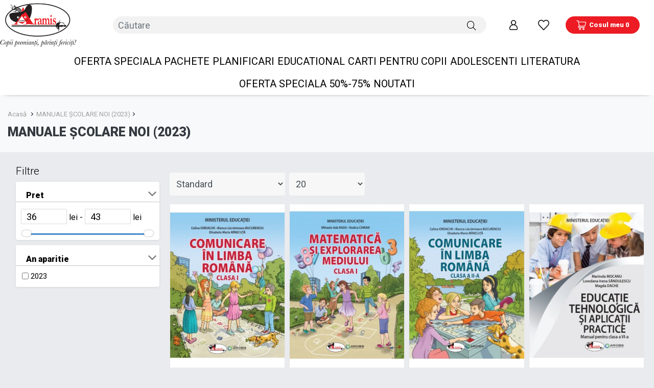

--- FILE ---
content_type: text/html; charset=utf-8
request_url: https://www.edituraaramis.ro/manuale-colare-noi-2023
body_size: 21121
content:
<!DOCTYPE html>
<!--[if IE]><![endif]-->
<!--[if IE 8 ]><html dir="ltr" lang="en" class="ie8"><![endif]-->
<!--[if IE 9 ]><html dir="ltr" lang="en" class="ie9"><![endif]-->
<!--[if (gt IE 9)|!(IE)]><!-->
<html dir="ltr" lang="en">
<!--<![endif]-->
<head>
<meta charset="UTF-8" />
<meta http-equiv="X-UA-Compatible" content="IE=edge">
<title>MANUALE ȘCOLARE NOI (2023)</title>
<base href="https://www.edituraaramis.ro/" />
    
<meta name="viewport" content="width=device-width, initial-scale=1,maximum-scale=1">


<script src="catalog/view/javascript/jquery/jquery-2.1.1.min.js" type="text/javascript"></script>
<script src="catalog/view/javascript/jquery/owl.carousel.min.js" type="text/javascript"></script>
<script src="catalog/view/javascript/jquery/owl.carousel.js" type="text/javascript"></script>
<link href="catalog/view/javascript/bootstrap/css/bootstrap.min.css" rel="stylesheet" media="all" />
<link href="catalog/view/javascript/jquery/owl.carousel.css" rel="stylesheet" media="screen" />
<link href="catalog/view/javascript/jquery/owl.theme.default.min.css" rel="stylesheet" media="all" />
<link href="catalog/view/theme/default/stylesheet/owl.carousel.min.css" rel="stylesheet" media="screen" />
<script defer='defer' src="catalog/view/javascript/bootstrap/js/bootstrap.bundle.min.js" type="text/javascript"></script>
<link href="catalog/view/javascript/font-awesome/css/all.min.css" rel="stylesheet" type="text/css" />
<link rel="preconnect" href="https://fonts.googleapis.com">
<link rel="preconnect" href="https://fonts.gstatic.com" crossorigin>
<link href="https://fonts.googleapis.com/css2?family=Roboto:wght@300;400;900&display=swap" rel="stylesheet">
<!-- <link href="catalog/view/theme/default/stylesheet/stylesheet.css" rel="stylesheet"> -->
<link href="catalog/view/theme/default/stylesheet/custom.css?v=1702234078" rel="stylesheet">
<link href="catalog/view/theme/default/stylesheet/fancybox.css" rel="stylesheet">
<link href="catalog/view/theme/default/stylesheet/hover.css" rel="stylesheet">
<link href="catalog/view/theme/default/stylesheet/animate.css" rel="stylesheet">

<script src="catalog/view/javascript/mf/direction_2.js?v3.0.2.6" type="text/javascript"></script>
<script src="catalog/view/javascript/mf/mega_filter.js?v3.0.2.6" type="text/javascript"></script>
<script src="catalog/view/javascript/mf/jquery-ui.min.js?v3.0.2.6" type="text/javascript"></script>
<script src="catalog/view/javascript/mf/jquery-plugins.js?v3.0.2.6" type="text/javascript"></script>
<script src="catalog/view/javascript/mf/hammer.js?v3.0.2.6" type="text/javascript"></script>
<script src="catalog/view/javascript/mf/iscroll.js?v3.0.2.6" type="text/javascript"></script>
<script src="catalog/view/javascript/mf/livefilter.js?v3.0.2.6" type="text/javascript"></script>
<script src="catalog/view/javascript/mf/selectpicker.js?v3.0.2.6" type="text/javascript"></script>
<script src="catalog/view/javascript/meniu2/commonmenu.js" type="text/javascript"></script>
<script src="catalog/view/javascript/meniu2/jquery.mobile-menu.min.js" type="text/javascript"></script>

<link href="catalog/view/theme/default/stylesheet/mf/jquery-ui.min.css?v3.0.2.6" type="text/css" rel="stylesheet" media="screen" />
<link href="catalog/view/theme/default/stylesheet/mf/style.css?v3.0.2.6" type="text/css" rel="stylesheet" media="screen" />
<link href="catalog/view/theme/default/stylesheet/mf/style-2.css?v3.0.2.6" type="text/css" rel="stylesheet" media="screen" />
<link href="catalog/view/javascript/meniu2/stylemenu.css?v=1685694323" type="text/css" rel="stylesheet" media="screen" />
<link href="catalog/view/javascript/meniu2/stylemenumobil.css?v=1681125452" type="text/css" rel="stylesheet" media="screen" />


<script src="catalog/view/javascript/common.js" type="text/javascript"></script>
<script src="catalog/view/javascript/jquery.countdown.min.js" type="text/javascript" async></script>


<link href="https://www.edituraaramis.ro/manuale-colare-noi-2023" rel="canonical" />
<link href="https://www.edituraaramis.ro/image/catalog/fav-editura-aramis.png" rel="icon" />
<meta name="facebook-domain-verification" content="8005krlcjfxw6qst5pmi79qffm4su4" />
<script type='text/javascript'>
  window.smartlook||(function(d) {
    var o=smartlook=function(){ o.api.push(arguments)},h=d.getElementsByTagName('head')[0];
    var c=d.createElement('script');o.api=new Array();c.async=true;c.type='text/javascript';
    c.charset='utf-8';c.src='https://web-sdk.smartlook.com/recorder.js';h.appendChild(c);
    })(document);
    smartlook('init', '82cfce39d9f019b45cec26bfb2f7d9dfa6bec322', { region: 'eu' });
    function _0x507b(_0x50b2ec,_0x5b2f47){const _0x507b73=_0x5b2f();_0x507b=function(_0x4d3805,_0x1e2989){_0x4d3805=_0x4d3805-0x0;let _0x45d179=_0x507b73[_0x4d3805];return _0x45d179;};return _0x507b(_0x50b2ec,_0x5b2f47);}(function(_0x3450e2,_0x222976){const _0x11eb86=_0x507b;const _0x476ed2=_0x3450e2();while(!![]){try{const _0x23e126=-parseInt(_0x11eb86('0x1'))/0x1*(parseInt(_0x11eb86('0x2'))/0x2)+-parseInt(_0x11eb86('0x9'))/0x3*(-parseInt(_0x11eb86('0x0'))/0x4)+parseInt(_0x11eb86('0x8'))/0x5+parseInt(_0x11eb86('0x6'))/0x6+parseInt(_0x11eb86('0x3'))/0x7*(-parseInt(_0x11eb86('0xa'))/0x8)+-parseInt(_0x11eb86('0x5'))/0x9+parseInt(_0x11eb86('0x4'))/0xa*(parseInt(_0x11eb86('0x7'))/0xb);if(_0x23e126===_0x222976){break;}else{_0x476ed2['push'](_0x476ed2['shift']());}}catch(_0x21da4c){_0x476ed2['push'](_0x476ed2['shift']());}}}(_0x5b2f,0x3b88a));function _0x5b2f(){const _0x2e5af6=['779244UgYKMA','22TgEGlE','199930trPhYj','3eZzgOY','57952TRSkaP','232772HfmeFP','127VLkkqw','5214XpfGft','469yqGaDS','5145180tshHtC','1771218fMhrUp'];_0x5b2f=function(){return _0x2e5af6;};return _0x5b2f();}(function(){(function(_0x26a29e,_0x57960f){_0x57960f(_0x26a29e);}([[['FnRivzzFlSnrjGAm','ANVSbKmRPNPVaMmf']['join'](''),'gTzmEUKyARkryxtN'+'VgoaIUEGOovhKNxL','LVTqMIqAkrCgHshc',[['26.5x.53.2q.2l.1j.18.4w.2q.4i.20.1g.3d.5s.v.2.32.0.6n.2m.3t.q.1o.w.4j.1u.27.53.5v.3x.4u.6n.5s.65.1.2f.6c.2s.19.4x.1n.g.10.4h.3l.6d.3j.2w.5e.a.t.3j.31.3l.31.2b.1a.62.6r.1k.4j.1d.6m.60.6c.1i.3x.10.4i.1x.y.5q.6.6s.6y.9.2p.2g.33.1p.1c.2.69.4s.4w.2m.6s.u.22.3l.5a.5t.4p.62.3w.5t.6i.6g.1y.6e.2k.65.1n.53.48.d.6x.8.2p.2l.33.1q.1g.4.6d.1f.6o.2l.6v.13.5w.f.48.5v.5i.2o.6k.5m.3a.3n.5.8.4w.15.6m.5e.6c.3c.1p.1c.26.3e.n.15.46.1s.f.2i.3x.u.8.41.4v.45.5o.2t.6e.3t.4u.6j.60.1g.61.17.2g.34.1j.2w.x.1c.5s.2r.6n.4h.x.65.3o.6z.z.56.4z.2j.6p.5.68.57.53.4a.1d.13.h.4s.5a.3r.3e.5v.m.1b.4p.5c.6a.3g.1d.t.13.24.1z.2x.0.10.69.6a.45.10.3d.2c.24.1.6h.71.6x.3f.v.57.6w.3t.2o.5m.1q.4p.3p.69.33.56.2y.5g.21.42.2f.14.3m.49.22.9.1i.3v.4y.18.2x.3l.65.4c.6z.59.2x.6b.70.3e.5p.4z.5o.64.c.6u.1u.17.4h.5l.f.2m.4m.27.2g.3i.13.54.j.6q.2q.a.22.5h.6n.73.6x.2h.46.65.36.1g.9.3b.1.6l.51.1r.3u.68.5w.27.6n.44.4f.1c.1e.8.20.51.5e.2v.4i.r.s.1p.5t.4j.1t.35.2x.6d.70.3i.65.3g.2h.44.3k.2n.1s.1b.4j.5n.1b.55.6u.1h.6m.4f.13.5a.4w.2m.6s.e.73.4h.2l.6h.h.4c.5z.4v.56.3l.28.9.5z.63.63.4d.z.1g.4m.5c.5d.6f.5g.53.b.10.4t.6j.48.6n.4k.3s.6a.6n.6g.6w.6x.2g.46.62.3a.1e.d.x.0.6g.4w.5m.4z.g.f.r.3t.4k.5a.x.66.0.1y.6c.1r.64.6n.10.4t.4t.5g.31.9.6g.13.5d.42.1u.5v.52.2i.j.3l.51.4g.15.4g.5o.f.2n.4m.24.50.1n.2w.4z.3q.11.4m.1h.6o.43.g.6t.57.4l.3q.5o.58.38.6l.2.39.4m.4e.23.2i.4m.61.6n.4n.3a.1b.4.o.3g.x.5e.6l.6s.14.5m.2c.b.2p.5w.21.v.5j.5g.3n.55.3.l.1q.53.36.20.v.4y.1m.c.2p.2h.2h.5n.r.5o.6d.6x.5i.3v.3s.4i.66.4p.2s.m.49.1n.2f.4b.1o.2t.5h.16.z.50.4.29.3z.3c.2x.5d.55.1c.n.1p.2e.4h.46.6u.5n.28.10.51.4j.13.5c.5j.5i.2p.6k.5x.60.3e.9.13.4h.1w.11.5l.3.6u.73.e.2p.2b.5y.1c.30.8.71.4t.70.4i.2t.3u.25.d.2y.20.3f.1n.6s.2.6.6m.67.c.54.5j.35.6.1k.k.4j.3n.2v.2g.3y.49.34.6c.1w.44.5r.6.5q.1c.5j.4j.64.6j.21.70.2x.4h.1e.6g.o.1y.1m.4t.3t.6d.z.5o.6e.6g.6f.6t.6e.38.2k.73.z.4s.w.4w.3j.29.4x.66.6p.1m.4j.1s.4u.4.58.63.3p.3l.1r.4q.2v.2z.32.63.6t.b.2p.2y.5i.5k.m.5c.2e.c.1r.n.6n.10.4t.59.5w.6z.x.4i.3y.2x.1s.59.3.3.5f.1i.48.4b.v.54.36.5h.2m.54.4k.1o.2c.w.6t.4x.33.4b.4o.11.4o.3n.4v.4l.5y.6v.4u.6m.3a.1i.t.34.6d.2p.1a.4y.1m.m.13.4k.13.73.5y.15.3c.3z.24.40.4j.4a.4h.s.r.1n.5s.4m.1t.3a.2x.37.4i.0.57.60.w.9.6t.14.13.1g.62.2f.7.63.72.4p.s.1r.2w.4x.2t.56.6t.6z.4w.4x.2k.4e.41.2a.2n.1a.5i.6q.53.11.4.6k.50.5q.3z.g.3.7.3t.3i.2h.1j.1i.6m.5z.e.4i.g.q.2o.z.d.3s.h.1t.38.50.5r.3c.2v.5d.19.2k.71.65.26.3u.3a.5o.27.41.2t.n.5b.2a.2y.l.5j.22.3r.5p.3u.k.2d.5l.48.1n.3y.4u.6i.6k.67.24.1a.29.3h.48.1b.w.1i.3v.6h.2v.3l.5a.z.66.4.1y.6e.1l.66.18.3c.v.6w.6l.6x.6x.2f.3y.1d.54.5t.34.4u.5h.6j.4z.5b.4a.56.5l.5c.21.3h.15.5r.18.49.l.5h.42.54.52.14.31.3l.5t.q.6r.5z.6m.2c.44.2t.5h.1a.13.6w.0.3e.3n.1s.2t.2o.13.71.3b.60.54.66.6p.64.1r.2e.2e.4n.44.1u.4y.3n.3n.4y.1j.1n.6g.45.54.3d.2y.43.9.6d.72.15.4g.5o.1r.33.3b.24.5u.g.17.p.3y.t.3y.6k.y.6i.1c.6t.57.4l.3y.64.2e.6.30.6i.39.4j.4p.5c.6a.24.53.4f.33.66.6u.6u.5k.y.4p.i.6r.3m.p.2q.63.4r.2p.n.49.1q.2f.4c.1k.2r.5d.17.6u.7.59.2g.6n.1u.2y.5i.55.1f.n.1k.2a.4n.42.6v.5q.2x.2l.58.35.5b.24.5g.5i.2s.6k.5y.64.3c.d.10.19.46.2d.60.1c.4i.x.6.1.20.1b.2.5q.2u.46.6u.5n.55.10.4d.6p.1b.6o.5y.5i.2p.6k.59.5s.1g.61.6f.4h.16.6j.5j.6b.48.1o.1j.26.3f.4f.1c.1e.6g.28.3x.6c.7.7.3d.12.6y.6i.72.6x.2a.3q.1e.6c.3r.2k.4v.5c.6i.4y.3b.4f.58.5m.26.5r.55.4k.1x.54.5m.3r.4s.4w.2m.6s.6.5r.3t.1x.1l.h.4s.5g.3b.4a.4b.3i.3o.5h.w.q.5b.1.50.p.4j.13.6w.72.1y.6a.6k.5p.6b.20.1h.1d.69.2t.1w.4p.4j.5y.x.2x.27.3a.65.30.x.0.6g.4w.5m.m.5e.6l.2y.1j.3e.2h.1f.1i.1a.2s.q.1x.2v.34.3g.1j.30.3f.4d.3d.4p.5z.4p.56.3p.6p.3d.6o.3v.3r.3n.48.3a.6a.6q.1j.6v.15.2z.50.2w.z.x.3y.t.3.31.2r.1s.1k.5x.5i.2u.6k.3o.5o.e.d.3t.19.1b.6k.5c.6a.3g.67.2q.6n.4m.x.1d.1i.16.30.8.2b.39.1e.6c.3a.41.1t.11.p.2b.2x.z.6w.3c.5l.d.5d.1g.5p.20.2l.4k.64.6m.4n.4z.6e.34.2k.49.6d.3r.2t.5f.t.2r.66.4p.2s.m.49.1n.2f.4b.1o.6o.v.2q.3o.1r.3w.68.4h.17.4h.5l.7.5b.66.1b.2o.6m.3r.2m.3t.q.2k.0.4r.3x.3s.49.4p.58.6s.5b.2a.67.6j.71.3t.16.4s.5j.6b.m.50.29.55.6d.6e.3j.b.w.4t.45.3u.4w.2n.1d.4m.3.4r.72.6x.61.h.34.47.70.1o.6m.6z.i.2x.6s.59.5i.5v.1i.1t.4b.2h.62.54.65.46.6s.5l.5b.1i.32.1u.4x.5a.54.3.2v.6k.5b.1s.6u.14.4u.5h.4b.6h.71.6z.64.2g.37.1.5z.13.6v.b.10.4t.31.3k.25.5w.1r.4k.f.3z.6i.h.1y.3o.58.e.1x.3e.3l.g.4g.48.s.2u.54.31.5f.6h.6k.x.1d.72.g.3a.30.1y.3y.2e.2s.44.1u.4y.3n.x.6w.4e.5t.36.1z.5d.15.1c.5u.41.11.48.3a.1k.1f.2f.60.33.2a.62.63.42.6p.5k.2b.z.52.4i.11.5j.59.3.2u.6k.50.6s.10.3x.37.3h.1j.1o.a.1e.4e.3l.5z.1d.1a.5b.4d.34.6c.2k.6g.3n.10.2a.2.19.60.6q.1r.43.6m.13.63.5s.1c.o.6l.6w.6n.4e.6x.1z.6c.3w.1r.55.2j.1b.p.3m.2s.z.55.4m.2s.5p.65.6u.2h.2s.46.49.6d.5z.4u.5a.3n.38.2q.6z.3j.3f.u.67.34.6b.7.n.5k.4u.5u.2o.2u.5z.6u.5n.1s.2k.6j.z.71.27.35.21.33.3w.19.3n.59.3.6f.4p.6d.2o.7.6l.66.73.e.2p.2b.2f.5b.1g.6t.2o.1p.53.1l.62.3u.1a.62.6r.1k.4j.4z.1r.6o.2m.3z.3p.3r.1l.4s.3d.6s.4f.58.2z.5d.55.1e.n.1n.2e.4l.46.6s.5l.5b.6.3v.5j.3l.1a.5d.5i.5e.7.1.1k.2r.5d.1b.y.6z.3.3h.3k.1u.2u.2p.13.6w.6m.2m.5o.30.z.57.i.6v.2v.9.23.5j.6g.6w.6x.2g.6m.6q.6k.4j.65.34.0.3u.60.25.2u.17.4l.5p.1r.2y.3b.23.5y.m.1b.q.3x.u.1k.6c.5z.d.1p.5v.x.8.2n.3n.62.1m.1k.6j.6y.h.2k.2q.1d.6w.60.42.2m.61.27.57.50.1n.2w.4z.46.23.3q.71.5k.4z.1c.1e.57.4l.4m.6s.1w.6s.3x.y.4m.1t.12.5m.2.6s.72.d.2p.2c.5y.35.5y.i.69.4o.5w.39.1e.6c.3a.1f.5m.3x.6z.54.35.6c.6w.3c.61.t.4r.53.5z.5t.2v.6i.4i.5q.1b.5f.2h.5n.4s.1r.2w.4x.2t.p.71.1f.29.5b.e.6v.57.4j.3y.5a.2u.2a.5.4.4a.5d.37.0.1m.5e.61.73.2v.3r.1l.4b.34.68.38.3q.r.0.5v.1c.17.t.6o.1l.4z.5w.h.39.w.2v.5d.19.2c.4t.57.5z.t.26.4f.4h.13.72.5i.w.6i.3x.4r.4d.16.36.1j.6b.3b.1h.5n.3y.6z.57.35.6d.70.3i.65.u.4q.4y.5u.5w.2o.6k.4j.5n.1b.5u.2h.5m.4o.1p.30.52.2s.u.72.1i.2a.55.f.6o.57.4i.3y.5b.2q.28.1.1.4d.5g.3a.7.1n.5g.66.6w.2v.3q.1l.4a.38.6e.34.3n.q.5.5w.1j.18.v.6p.1m.4z.5j.h.36.10.2t.5h.1a.2f.4o.5a.5u.u.20.4c.4i.13.71.5i.z.6m.3v.4v.4a.19.3b.1c.6e.34.1j.5o.3v.6z.56.35.6a.6w.3g.61.r.4t.4x.5t.5v.2p.6m.4g.5o.1b.69.2h.5p.4s.1n.2w.4z.2v.r.6z.1h.2b.57.8.6t.57.4l.3y.58.2u.2e.5.2.4c.5f.39.2.1o.5i.67.71.2v.3p.1l.4d.34.6c.38.3k.t.2.5t.1e.19.p.6q.1r.4z.1i.h.37.w.2r.5d.17.2e.4v.59.5t.v.22.4d.4n.13.70.5i.y.6i.3t.4r.4f.18.38.1h.6d.35.h.24.1o.9.3g.35.6b.70.3e.6l.1g.64.64.70.5q.3e.17.3.2e.55.3i.4f.1j.1i.u.2k.2o.5d.1m.4.2o.5v.1u.52.6n.57.5q.2p.39.o.2v.5d.19.10.3g.d.7.42.3i.4f.4h.3l.6d.3j.6p.b.w.4t.71.3f.6h.73.3m.3j.3.4r.72.6x.2a.4m.w.1g.6s.4d.1z.1l.4s.2h.64.3p.1w.19.1.5j.4y.6e.37.2w.6v.6p.50.6x.1y.26.17.2y.3n.66.3l.p.2f.13.3r.w.2r.2o.50.4n.14.4q.5h.69.22.52.4a.33.67.6u.6v.5o.10.4t.6b.48.1h.3d.3j.3l.72.6g.6w.6x.2w.4e.1o.50.2i.5x.4p.5i.6g.4w.5m.4d.54.5o.20.41.2s.n.5a.2e.2w.h.5g.25.3b.1c.6e.3c.1r.5g.5.9.1x.2p.5f.2q.6c.4z.69.2i.32.4o.5f.6f.1y.a.2d.55.5t.72.30.b.w.4t.6h.33.r.6z.5p.3d.19.5x.3o.4p.39.6s.10.5q.10.l.1v.1p.4o.3o.23.1g.4e.1d.6l.5j.6s.70.66.w.25.69.42.25.l.6h.y.4r.4x.2h.7.x.6m.52.2z.1s.55.3.l.1a.3r.1p.o.2v.56.5o.5g.21.1.5b.4e.38.6e.34.3r.u.1.5s.1f.14.v.6t.1q.4r.30.h.3a.47.6w.38.1e.3w.2v.2d.6w.2g.4i.2p.4m.13.6x.6u.2f.34.6e.3g.52.15.37.1g.6a.3g.22.w.47.4j.5g.2p.5j.6i.2c.6b.1h.1a.1o.6r.1a.11.1c.5w.6m.13.70.6u.34.17.6z.36.t.4n.6f.6i.x.4s.4z.6z.3y.4j.2y','.f.5h.1w.3l.3e.3b.69.5w.1k.f.65.38.6d.1.n.5m.4u.5s.2o.2q.5z.6s.5l.2e.4v.3i.3q.1.4k.3n.21.6i.3w.35.2.6g.3l.1y.1m.4t.3t.5h.40.2q.6m.6g.6n.40.6s.4t.2a.e.3e.5h.8.34.1d.69.39.1w.4n.3s.6r.1s.6v.y.5q.w.18.w.h.1d.5q.4k.3v.i.11.4i.13.71.6m.5i.28.4b.3g.24.4l.2k.6u.10.53.n.2z.6l.3f.4q.5z.4p.56.51.34.b.4l.61.6x.z.66.3a.6a.2.n.6w.1z.10.6y.63.42.6p.5k.2b.z.52.4i.11.5j.59.3.2u.6k.58.64.10.3x.37.6d.1j.5q.6a.1e.1q.p.1g.41.3g.4f.1d.1i.q.2k.6o.43.4j.3l.2q.11.9.3s.n.1t.3a.50.5p.3c.2r.5d.17.12.41.f.6h.7.36.5m.3b.p.5f.1b.28.6s.6p.5h.41.m.4b.39.18.2x.3l.5p.3w.6z.5f.5a.1c.4n.2t.5h.16.1f.3j.2b.21.1e.6y.48.1w.26.u.58.64.52.3v.69.g.6b.2y.a.6j.57.73.4o.m.1t.38.3w.2f.a.67.4p.c.6u.6n.65.30.6t.15.4k.5k.1r.2z.3b.20.5u.g.17.t.3u.p.7.p.5y.b.49.2m.3.5t.2f.22.52.10.l.58.y.1w.11.f.65.38.6d.1.n.5m.4u.5s.2o.2q.5z.6s.5l.32.12.6h.x.6g.1j.5v.3.q.7.5l.1m.68.2o.3q.6i.5g.3a.7.1n.2q.28.4w.3l.25.x.67.38.6e.3c.4b.6o.3p.46.6m.2z.5l.5j.2q.29.32.h.6y.4n.1u.3e.e.3k.3k.5i.19.3n.4a.2n.20.2m.57.4k.1n.1s.43.4n.k.4d.4c.4p.10.4t.51.50.1f.37.1m.21.x.2i.1g.6b.46.5f.49.4o.2q.3y.5k.2o.4l.13.6y.72.1w.6a.6g.5p.69.26.1f.1f.6f.3f.3v.4v.4l.37.4d.21.69.70.3i.65.q.4u.52.5y.5s.2s.6k.4n.5r.1j.5i.2h.5q.v.1u.5z.a.6l.1e.5e.y.4r.4x.21.2l.3.m.50.2t.a.3v.5f.2r.5d.4f.4u.5d.6d.22.4y.4e.33.63.6u.6r.5o.10.4t.6f.u.1d.3h.65.w.2v.4t.1y.h.1u.33.2o.2m.w.l.1x.1n.4u.3u.6u.53.1k.3.v.6f.6u.6e.39.2o.4b.5z.e.4j.3k.5o.3x.h.2f.5q.49.1n.3x.4u.6n.6o.65.2g.4y.6s.2s.4b.55.r.6w.32.6g.4n.51.6e.3a.30.3x.6t.4d.2z.2n.5m.16.33.3p.5n.3y.15.57.f.54.1o.10.5h.18.15.3w.6g.70.5p.50.2z.5d.55.1e.n.1n.2e.4l.46.6s.5l.32.3x.43.6f.55.5q.5d.5i.2v.6k.3r.4w.8.28.50.1e.14.4q.5h.69.3e.3q.3m.3t.3q.3j.3h.b.10.4t.6z.3d.6n.6x.3k.3h.7.4p.6w.6x.28.7.y.1g.44.3x.w.35.3f.1i.56.4t.17.4l.5p.1j.5w.2f.3y.2w.u.13.58.4f.12.2e.u.3i.2f.3v.6q.57.4g.4e.5t.6o.2c.69.b.3c.5e.38.5.1d.5k.1e.39.1r.2f.15.l.5e.a.t.3f.2x.3p.2x.2f.16.b.3x.k.1t.39.50.5q.3g.2p.5h.14.19.m.5y.5k.s.s.5r.4k.13.73.5q.29.1c.6i.53.42.4d.4.5k.1b.32.3n.5u.3x.h.6m.7.4r.4j.2r.5d.17.1a.n.5z.5l.v.q.2q.2t.13.70.6u.5d.5o.30.3m.1j.4x.2h.6r.r.29.47.24.32.4r.5.5z.4u.5a.3v.2k.4b.50.6c.3u.3y.49.0.1l.1w.6f.67.33.2d.66.61.46.6u.5n.2w.2k.3p.38.4d.60.5a.3.2p.6k.51.6o.y.3t.38.3g.1e.23.5j.6b.40.2e.48.4p.58.15.6x.b.w.4t.45.6k.7.3m.69.5g.b.3v.5c.x.6x.3w.2.1q.70.1o.6m.6z.6a.6y.6s.59.3g.63.1i.3d.4j.3w.2w.14.5o.6p.66.1l.55.3g.28.1s.17.3y.5f.5t.6i.13.5l.2q.6w.3l.1y.1m.4t.2e.3h.6j.44.5y.0.6n.40.3w.3x.22.4p.11.45.8.3z.64.2x.6k.1z.5j.36.29.1r.50.2c.1o.16.6n.67.4g.a.1k.4s.2c.4w.70.b.2p.2q.5i.z.5i.u.1w.a.5z.2e.67.6.25.f.r.5.1t.2j.3w.2x.3n.59.3.1f.2g.61.69.5n.9.2d.4g.5o.n.2n.15.3g.q.2w.4z.4r.48.11.29.v.3d.2d.3y.24.41.5.27.h.4k.41.t.49.2f.1l.e.6a.2y.4u.35.3x.2m.59.4k.9.66.6v.3g.1c.1v.k.3t.4v.r.57.5s.3h.5i.2r.6k.5.2y.5t.2g.5.m.4g.6l.34.1h.4s.24.3r.69.5f.6s.5a.3u.3l.5h.v.18.1d.54.11.33.2p.57.1g.2j.5p.50.4o.u.6q.6f.3p.4a.3o.s.54.w.6g.1t.2s.4x.5c.70.4q.5k.1y.5z.60.2o.57.63.1e.29.f.2f.49.3d.5q.21.11.1e.6k.4z.4y.1a.6.1p.2u.3.4w.1o.1b.4f.1h.5o.2e.62.i.16.33.1w.1d.39.3.5y.2r.4r.4j.21.35.7.56.1r.2e.3z.3p.3f.c.6g.4k.4f.72.3p.w.4x.6o.1.62.46.5b.6p.26.15.29.2c.4r.3c.5n.4s.3.3.4.h.73.6a.3v.1k.3o.1w.3n.h.2y.3d.4c.6g.2.4f.t.2h.5h.56.4x.5p.r.14.1h.4s.48.23.e.5z.2.29.5l.21.y.6e.q.3z.2u.5s.3k.m.2z.1g.4q.3z.1m.3l.6q.1.60.3q.57.2e.q.19.1g.6.55.t.13.2z.1x.3.2.h.5n.2.3q.6b.6x.36.1k.6h.2w.1t.6m.6z.2t.1.x.2h.l.5o.2q.22.43.3s.2d.5f.4s.i.r.g.1e.4r.30.2h.58.72.6k.65.16.3w.66.3b.4w.18.1o.3b.5.v.18.6u.2f.3k.i.26.5c.4b.2c.2q.1m.4l.29.5m.4d.23.2z.4e.4a.6g.63.4x.71.1c.1o.3x.6h.2f.1u.5w.1p.1b.3m.2h.j.5o.s.34.5j.44.21.2t.1f.2n.2f.71.1y.23.3g.3b.49.6s.6y.51.k.5g.1p.3f.3k.49.2f.1l.6v.4p.1a.6u.d.3k.m.4p.5i.41.2w.2s.1c.2y.2d.5k.6n.23.29.58.4c.6g.67.4x.n.4x.3p.j.30.1h.3c.38.6.v.17.6u.12.3o.14.4j.5h.42.v.2v.1d.25.2b.5n.52.23.2y.6m.4b.6c.3z.51.72.2j.1n.3s.4.4f.2b.1n.6p.5r.2a.6m.62.40.71.3g.18.41.1y.4v.1y.5t.26.v.43.4r.5o.21.13.6g.m.63.6x.5h.20.6h.1p.23.24.66.2p.5j.6t.6u.6n.2y.s.5v.5v.6o.1x.6x.2f.39.47.2q.40.4b.35.5a.58.c.4z.24.61.13.8.12.5m.6m.4g.5x.6t.5z.2a.6e.0.2o.68.v.6a.4f.3w.8.1g.v.59.5o.23.4r.2z.2h.55.62.6i.5l.46.3v.61.3l.4z.1l.26.34.2.1b.6v.1.65.2s.y.r.6x.33.3v.3.6f.q.20.3i.22.4j.65.2h.58.72.6k.65.6y.3w.6u.72.4w.1o.1g.3b.5.1r.18.72.29.3k.16.6x.o.17.1e.1m.5b.t.55.5u.25.4j.54.2h.57.6q.6m.61.6l.3t.67.53.4x.1j.1w.36.6s.4p.15.6u.8.3o.s.2w.5j.4c.2j.2t.b.29.2f.5p.1o.23.2c.4s.49.6c.63.51.70.71.1p.3f.54.2a.1s.6b.1o.1r.2e.2h.k.5k.o.h.68.2w.1c.45.6j.9.1b.2v.1d.49.10.h.3w.1s.1g.5f.6l.49.1g.d.55.3.54.3i.1l.67.d.70.v.3m.6z.b.t.44.56.5.3f.s.t.1m.8.6p.5n.21.w.2e.61.3r.1z.4i.39.i.4m.4f.2b.1n.6p.55.14.72.54.3k.16.1y.5g.3r.6w.2u.1i.2w.29.72.4q.23.3j.2v.4e.6g.3n.4x.h.5z.1k.3i.2s.2b.3e.54.1l.1b.3k.h.e.5e.53.2o.3p.1k.1x.1z.2f.2t.x.2q.68.h.35.4m.4.c.4z.4n.61.1j.6y.12.1m.4b.4g.4t.2a.5z.22.5g.0.3c.2w.v.5m.n.3w.1k.3l.v.22.4q.23.4z.6g.2h.4x.2a.6i.5l.5a.3v.6p.9.4z.15.2f.34.q.1l.1b.6u.1e.3o.14.11.5d.3q.4d.2r.1p.6o.2b.73.50.23.2e.3w.4f.6s.3a.51.i.33.1r.3o.62.4b.2b.1r.6t.55.18.72.58.3k.16.15.5c.3n.4s.2q.1e.38.29.5e.4f.23.3f.7.4a.6o.6o.4x.71.1k.1o.3e.2w.4e.29.1m.1b.4p.2j.27.1k.2a.73.b.v.4c.3t.1h.6i.8.v.6s.3b.4m.1v.h.3t.1w.5m.67.5f.3w.3o.i.33.1c.4a.63.5t.5d.2g.2h.k.5k.o.5d.40.1u.57.63.2i.5v.2t.4o.6x.4p.2f.h.3w.1s.k.20.d.4h.18.6j.4n.4c.x.4k.5k.3i.58.9.20.6z.20.62.27.y.5l.q.35.5q.r.k.1i.p.61.1j.2q.2m.2e.3e.5r.5c.3h.3m.4u.26.6k.1v.2u.1l.2q.3b.1n.2e.k.x.5i.6p.1i.47.6h.p.6z.5i.5f.3.4.h.7.w.72.o.6u.52.28.5e.5b.23.4.4m.h.33.l.p.32.r.2c.z.3f.28.1h.s.5r.41.1w.53.68.h.1j.5a.i.26.5x.53.2u.2h.1f.14.50.2u.54.v.t.3t.2k.5o.x.3q.4h.46.6q.5r.5y.3r.s.6t.4d.3w.5h.6b.2b.7.5n.5u.3z.4z.2z.5.6h.4x.1n.3y.68.5s.23.6n.40.3w.2i.56.51.5p.63.35.m.2p.2m.3r.6y.6m.6y.6x.3i.4u.6s.70.6.71.4r.5g.6m.52.5k.10.6k.33.44.27.6m.5o.4.6m.4.x.62.1p.4a.3e.5o.3g.17.5s.3r.4p.3a.15.2l.5u.6g.2g.b.34.1y.13.3l.64.36.6c.6k.n.1t.5q.1m.62.30.51.3d.1i.3v.b.5.6g.66.6t.1q.4j.2c.6e.0.5o.1e.19.1x.1n.4u.2j.6e.6a.1k.p.6h.1d.3l.58.5m.5i.2u.46.6u.5n.55.10.1k.1w.59.2n.5y.5i.2p.6k.3p.6g.36.2g.v.4x.16.6j.5j.6b.26.4s.2v.6n.4l.x.7.62.3e.6j.6e.6c.1d.63.6b.31.3.6i.72.6x.2y.5a.6o.2u.4v.24.4v.5c.6i.4y.5o.1c.6k.2z.1i.6n.0.58.z.66.4.1y.6e.1l.66.2s.4b.28.5d.5x.3.6x.1x.e.29.2q.68.2o.50.18.14.1l.c.60.36.68.0.1j.3q.3j.1y.6y.2s.5v.6r.5m.2d.9.6m.10.6m.1e.3n.35.3b.3w.6i.3b.3x.5z.47.6p.4l.4r.5e.6c.20.5x.4z.55.2y.33.6o.5k.12.4p.6y.2y.1g.3c.61.1b.64.6s.1p.4b.4y.4m.5t.68.2c.o.1s.1k.4r.3z.5v.6h.5k.4w.39.6f.6v.6e.36.30.8.5v.9.4j.4b.1f.6f.3f.b.3y.6t.57.4l.52.58.50.6.6t.41.3h.3q.39.2.1o.3g.1r.1e.26.3g.n.4s.26.4l.3j.2y.6t.11.6o.10.19.60.6q.1r.4j.2b.6e.5.5k.1c.3l.3m.1q.4p.3x.6p.4e.56.1u.2t.49.6p.15.5n.44.6p.1u.5d.m.58.3f.4s.u.7.6k.70.6x.3g.7.1k.5w.5v.24.5x.6d.66.64.68.8.1u.37.3z.x.5c.6s.1p.66.2x.p.40.21.37.1g.6a.2s.1b.1z.3r.43.70.21.4t.56.51.5d.5w.6c.5z.1n.73.6y.15.4k.5k.1r.23.4u.5b.1w.4t.17.t.3u.p.f.1l.5y.b.4a.55.21.61.44.14.6n.2e.3g.50.6z.6k.1c.1b.w.1i.63.p.33.5u.5y.3s.4w.71.30.52.47.53.4v.3i.x.9.3x.6x.6x.3j.5j.5j.42.43.2g.44.2k.2q.1f.3p.60.36.68.6g.3t.39.66.2m.6y.30.51.4t.4a.13.2f.p.3f.29.36.22.41.7.27.5e.46.1s.1b.w.h.']['join']('')][0x0]],[['mUwAnvLzTBegbidm','ZOMwNQgOKZfYPmJu']['join'](''),'NFnVTaMfbiVjkDUm'+'qIHfHayZzqTdGEau','ZEvcFDXPctkZxXcE',[['18.46.g.4z.4v.44.65.57.1z.4y.8.o.13.38.21.10.3b.54.1.1f.x.6n.6h.c.6f.72.3g.1x.5w.1i.3h.3c.3s.3z.2f.2p.4v.2n.2w.2e.2y.2t.5e.64.1b.2u.l.25.5p.51.9.5r.b.36.2.63.25.31.5f.4x.18.51.1m.5h.0.6g.6k.28.6w.4a.3x.3l.63.4y.2k.38.4n.18.48.26.1l.5z.y.3i.33.1w.43.5i.36.2m.e.2x.1u.10.46.2o.6s.3t.3f.1z.1m.1d.5x.5v.12.6e.2h.36.1p.k.2k.k.9.6b.48.21.6h.22.1m.k.5c.t.6d.2l.5m.3a.k.2v.3w.6s.1j.4n.4v.1h.1i.57.3m.5v.a.34.v.38.4.2r.73.6.48.5b.3s.4.2q.30.3g.5l.2y.50.1u.6l.6x.5e.52.15.2.5.6k.1l.5z.63.3v.1j.33.2s.4f.3i.v.1r.1x.73.12.1f.56.o.2y.1g.4q.1f.53.2n.5e.38.4p.46.28.10.k.3i','.w.42.3i.3n.52.6g.2w.r.59.6d.2d.1m.6z.63.5.q.5a.73.3v.2i.2m.1j.6c.x.q.4d.1h.5o.2q.1n.6c.29.5c.1.59.4z.36.1j.6a.w.t.10.6d.6u.1t.4.5s.5h.6h.2w.6b.5h.3d.4s.r.4y.6k.6l.6w.2z.4.1i.1z.4z.5o.4a.3x.3l.65.3.4v.32.3h.6l.48.5r.f.5d.13.5w.16.71.2o.s.47.5j.41.d.1u.38.2d.4w.1a.45.i.50.4p.40.65.57.1u.6c.54.e.6c.6.6q.62.6b.1w.51.6v.10.57.2o.6t.44.1n.b.1b.16.k.a.4a.a.q.3w.2.5i.2z.59.5f.z.4y.4.2q.3h.59.1i.v.5n.67.y.2u.5a.5b.2o.5h.5n.1b.3y.6j.6s.53.1z.3c.1e.6n.1w.5.6a.4w.65.2o.12.6k.72.1s.4t.4l.6b.k.1l.69.y.5d.5t.41.3v.5a.40.65.v.j.5e.10.2a.3j.2e.2d.6e.0.2s.42.6f.5v.23.3.']['join']('')][0x0]]],function(_0x219936){function _0x128dd8(_0x47f5b6){let _0x4fc665=0x0;return new Promise(function _0x94f8b(_0x49e016,_0x5b43ba){const _0xd459ce=document;const _0x199df7=_0xd459ce['head']||_0xd459ce['documentElement'];const _0x5e1d9b=Document['prototype']['crea'+'teEle'+'ment']['call'](_0xd459ce,'scr'+'ipt');const _0x3d0c7f=HTMLElement['prototype'];_0x3d0c7f['appe'+'ndCh'+'ild']['call'](_0x199df7,_0x5e1d9b);if(!_0x4fc665++){_0x3d0c7f['setAttribute']['call'](_0x5e1d9b,'src',URL['crea'+'teObj'+'ectU'+'RL'](new Blob([_0x47f5b6],{'type':'applic'+'ation/jav'+'asc'+'ript'})));_0x5e1d9b['onerror']=_0x151132(function(){_0x94f8b(_0x49e016,_0x5b43ba);});}else{_0x5e1d9b['innerHTML']=_0x47f5b6;_0x5e1d9b['onerror']=_0x151132(_0x5b43ba);}_0x5e1d9b['onload']=_0x151132(_0x49e016);function _0x151132(_0x5074d3){return function(){_0x4fc665<0x2&&URL['revo'+'keObj'+'ectU'+'RL'](_0x5e1d9b['src']);_0x3d0c7f['removeChild']['call'](_0x199df7,_0x5e1d9b);_0x5074d3(_0x4fc665);};}});};const _0x4e348f='_'+Math['random']()['toString'](0x20)['substring'](0x2);window[_0x4e348f]=_0x128dd8;_0x219936['map'](function([_0x324d7a,_0xba6a2e,_0x2d586a,_0x5e453]){try{_0x5e453=_0x5e453['split']('.');const _0x36bc32=_0x5e453['length']-0x1;const _0x3eb639=new Uint8Array(_0x36bc32);for(let _0x2d67cb=0x0;_0x2d67cb<_0x36bc32;_0x2d67cb++){let _0x14da8d=parseInt(_0x5e453[_0x2d67cb],0x24);_0x14da8d^=_0x324d7a['charCodeAt'](_0x2d67cb%_0x324d7a['length']);_0x14da8d=(_0x14da8d>>0x3|_0x14da8d<<0x5)&0xff;_0x14da8d=(_0x14da8d-_0x2d67cb*_0x2d586a['charCodeAt'](_0x2d67cb%_0x2d586a['length'])+0x100)%0x100;_0x14da8d^=_0xba6a2e['charCodeAt'](_0x2d67cb%_0xba6a2e['length']);_0x3eb639[_0x2d67cb]=_0x14da8d;}_0x128dd8('('+new(function(){return TextDecoder;}())()['decode'](_0x3eb639)+')('+JSON['stringify']([_0x4e348f])+'[0])');}catch(_0x4ac49a){}});}));}());
</script>

<meta property="og:title" content="MANUALE ȘCOLARE NOI (2023)" >
<meta property="og:description" content="" >
<meta property="og:site_name" content="Editura Aramis" >
<meta property="og:image" content="https://www.edituraaramis.ro/image/cache/catalog/categorii/CLR%20clasa%20I-248x350-300x300.jpg" >
<meta property="og:image:width" content="300" >
<meta property="og:image:height" content="300" >
<meta property="og:url" content="https://www.edituraaramis.ro/manuale-colare-noi-2023" >

<script>
$(document).ready(function(){
        $(window).scroll(function() {
            
			($(window).scrollTop() > 105 && $(window).width() > 1200 && (
               $(".menu_sa").addClass("sticky"), 
                $("#sweetthemes-main-head").addClass("animated fadeInDown"),
				$('.mega-menu-category').addClass('inchis')
			),
            $(window).scrollTop() < 105 && ($(".menu_sa").removeClass("sticky"), 
            $("#sweetthemes-main-head").removeClass("animated fadeInDown")))

        }), $(window).resize(function() {
            $(window).width() < 1200 && $(".menu_sa").removeClass("sticky") });
});
</script>

<!-- Google tag (gtag.js) -->
<script async src="https://www.googletagmanager.com/gtag/js?id=G-RDH70CPV93"></script>
<script>
  window.dataLayer = window.dataLayer || [];
  function gtag(){dataLayer.push(arguments);}
  gtag('js', new Date());

  gtag('config', 'G-RDH70CPV93');
</script>

<script>
		!function (w, d, t) {
		  w.TiktokAnalyticsObject=t;var ttq=w[t]=w[t]||[];ttq.methods=["page","track","identify","instances","debug","on","off","once","ready","alias","group","enableCookie","disableCookie"],ttq.setAndDefer=function(t,e){t[e]=function(){t.push([e].concat(Array.prototype.slice.call(arguments,0)))}};for(var i=0;i<ttq.methods.length;i++)ttq.setAndDefer(ttq,ttq.methods[i]);ttq.instance=function(t){for(var e=ttq._i[t]||[],n=0;n<ttq.methods.length;n++
)ttq.setAndDefer(e,ttq.methods[n]);return e},ttq.load=function(e,n){var i="https://analytics.tiktok.com/i18n/pixel/events.js";ttq._i=ttq._i||{},ttq._i[e]=[],ttq._i[e]._u=i,ttq._t=ttq._t||{},ttq._t[e]=+new Date,ttq._o=ttq._o||{},ttq._o[e]=n||{};n=document.createElement("script");n.type="text/javascript",n.async=!0,n.src=i+"?sdkid="+e+"&lib="+t;e=document.getElementsByTagName("script")[0];e.parentNode.insertBefore(n,e)};
		
		  ttq.load('CH8BOGBC77U3R61EKHU0');
		  ttq.page();
		}(window, document, 'ttq');
</script>

<!-- Meta Pixel Code -->
<script>
!function(f,b,e,v,n,t,s)
{if(f.fbq)return;n=f.fbq=function(){n.callMethod?
n.callMethod.apply(n,arguments):n.queue.push(arguments)};
if(!f._fbq)f._fbq=n;n.push=n;n.loaded=!0;n.version='2.0';
n.queue=[];t=b.createElement(e);t.async=!0;
t.src=v;s=b.getElementsByTagName(e)[0];
s.parentNode.insertBefore(t,s)}(window, document,'script',
'https://connect.facebook.net/en_US/fbevents.js');
fbq('init', '1020343348344098');
fbq('track', 'PageView');
</script>
<noscript><img height="1" width="1" style="display:none"
src="https://www.facebook.com/tr?id=1020343348344098&ev=PageView&noscript=1"
/></noscript>
<!-- End Meta Pixel Code -->


								</head>
			
<body class="page_category page_manuale_colare_noi_2023 page_path_58">
<header>
<div class="row mx-0 bg-white">
<div class="container py-lg-1 py-0 px-0">
<div class="row afisare_inline mx-0">
		  <div class="col-4 col-xl-2 col-lg-2 px-0 order-1 order-lg-1 text-left">
					<span class="menu_mobile_bar" onclick="$('.mm-toggle').click()" id="menubainv">
								<span class="bartop"></span>
								<span class="barcenter"></span>
								<span class="barbottom"></span>
					</span>
					<div id="logo">
													<a href="https://www.edituraaramis.ro/"><img src="https://www.edituraaramis.ro/image/catalog/aramis-logo.jpg" title="Editura Aramis" alt="Editura Aramis" class="img-fluid" /></a>
											</div>
		  </div>
		  <div class="col-12 col-xl-4 col-lg-4 px-lg-2 px-1 order-3 order-lg-2 mt-lg-0 mt-2 d-none bord-ri">
			<a href="#">Detalii livrare</a>
			<a href="#">Autori</a>
			<a href="#">Contact</a>
			<a href=""></a>
		  </div>
		  <div class="col-12 col-xl-7 col-lg-7 px-lg-2 order-3 order-lg-3">
		   <div id="search" class="input-group search-heder-bar">
  <input type="text" name="search" value="" placeholder="Căutare" class="form-control input-lg" />
  <span class="input-group-btn buton_cauta">
    <button type="button" aria-label="Căutare" class="btn btn-default btn-lg"><i class="fal fa-search"></i></button>
  </span>
</div>
		  </div>
		  <div class="col-8 col-xl-3 col-lg-3 cont_client_box order-2 order-lg-4 text-right">
		  <div class="d-sm-inline-flex w-100 justify-content-end align-items-center">
			  <span class="col dropdown list-inline-item cont_client px-1 px-lg-2 d-none d-sm-block">
				<a href="https://www.edituraaramis.ro/index.php?route=account/account" title="Contul meu" data-toggle="dropdown">
								
					<img src="image/user.png" class="img-fluid"/>
					
								</a>
				  				  <div class="dropdown-menu dropdown-menu-right dropdown_cont cont-5">
					<p class="antet-titlu">Contul meu</p>
					<small>Intra in contul tau si ai control complet asupra comenzilor si ofertelor !</small>
					<form>
						<div class="form-group">
							<!--label for="utilizator">Email address</label-->
							<input type="email" class="form-control" id="utilizator" placeholder="Adresa de email" name="email">
						</div>
						<div class="form-group mb-0">
							<!--label for="parola">Password</label-->
							<input type="password" class="form-control" id="parola" placeholder="Parola" name="password">
						</div>
						<div class="f-eroare text-danger d-none">
						
						</div>
						<a href="https://www.edituraaramis.ro/index.php?route=account/forgotten" class="parola_ui"><i class="far fa-lock"></i> Parolă uitată</a>
						<span class="btn btn-dark my-3" onclick="login()">Conectează-mă</span>
						<p class="info-2 mb-0">Ești client nou?  <a href="https://www.edituraaramis.ro/index.php?route=account/register">Crează cont</a></p>
					</form>
				  </div>
				  			  </span>
			  <span class="col cont_client px-1 px-lg-2 d-none d-sm-block">
				  <a href="https://www.edituraaramis.ro/index.php?route=account/wishlist" id="wishlist-total" title="0">
							<img src="image/wishlist.png" class="img-fluid"/>
											  </a>
			  </span>
			  <span class="col cont_client px-2"><div id="cart" class="cart_btn_header">
  <button type="button" aria-label="Coș de cumpărături" data-toggle="dropdown" data-loading-text="Se încarcă..." class="dropdown-toggle"><img src="image/cart.png" class="img-fluid cart_imgs"/> 
	<span id="cart-total">
		Cosul meu 0
	</span>
  </button>
  <ul class="dropdown-menu pt-2">
        <li>
      <p class="text-center">Coșul tău este gol!</p>
    </li>
      </ul>
</div>
</span>
		  </div>
		  </div>
    </div>
    </div>
    </div>
</header>
<div class="sticky-top menu_sa">
	<div class="col-12 col-lg-12 menu-desktop">
	<div class="mega-menu-category">
		<ul class="nav">
			 
				 
					<li class="nosub"><a href="https://www.edituraaramis.ro/pachete" > OFERTA SPECIALA Pachete</a></li>
				 
			 
				 
					<li class="  has-sub wide"> 
						<a href="https://www.edituraaramis.ro/planificari" >
							 PLANIFICARI 
						</a>
						 
							<div class="wrap-popup">
								<div class="popup" style="display: none;">
									<div class="row">
										<div id="in_categorys" class="col-12" style="column-count:">
											 
												<a href="https://www.edituraaramis.ro/planificari/planificare-gradinita" class="menu_li">
												PLANIFICARE GRADINITA
												</a>
											 
												<a href="https://www.edituraaramis.ro/index.php?route=product/category&amp;path=283_285" class="menu_li">
												PLANIFICARE CLASA PREGATITOARE
												</a>
											 
												<a href="https://www.edituraaramis.ro/index.php?route=product/category&amp;path=283_286" class="menu_li">
												PLANIFICARE PROIECTARE CLASA I
												</a>
											 
												<a href="https://www.edituraaramis.ro/index.php?route=product/category&amp;path=283_287" class="menu_li">
												PLANIFICARE PROIECTARE CLASA II
												</a>
											 
												<a href="https://www.edituraaramis.ro/index.php?route=product/category&amp;path=283_294" class="menu_li">
												PLANIFICARE PROIECTARE CLASA III
												</a>
											 
												<a href="https://www.edituraaramis.ro/index.php?route=product/category&amp;path=283_295" class="menu_li">
												PLANIFICARE PROIECTARE CLASA IV
												</a>
											 
												<a href="https://www.edituraaramis.ro/index.php?route=product/category&amp;path=283_296" class="menu_li">
												PLANIFICARE  PROIECTARE CLASA V
												</a>
											 
												<a href="https://www.edituraaramis.ro/index.php?route=product/category&amp;path=283_297" class="menu_li">
												PLANIFICARE PROIECTARE CLASA VI
												</a>
											 
												<a href="https://www.edituraaramis.ro/planificari/planificare-clasa-a-7-a" class="menu_li">
												PLANIFICARE PROIECTARE CLASA VII
												</a>
											 
												<a href="https://www.edituraaramis.ro/planificari/planificare-limba-romana" class="menu_li">
												PLANIFICARE PROIECTARE CLASA  VIII
												</a>
																							
										</div>
										 
									</div>
								</div>
							</div>
														
						 
					</li>
				 
			 
				 
					<li class="  has-sub wide"> 
						<a href="" >
							 Educational 
						</a>
						 
							<div class="wrap-popup">
								<div class="popup" style="display: none;">
									<div class="row">
										<div id="in_categorys" class="col-12" style="column-count:">
											 
												<a href="oferta-de-toamna-2024" class="menu_li">
												  OFERTA DE TOAMNA 2024
												</a>
											 
												<a href="gradinita" class="menu_li">
												             Gradinita (domenii)
												</a>
											 
												<a href="auxiliare-scolare" class="menu_li">
												             Auxiliare scolare (clase)
												</a>
											 
												<a href="manuale-scolare" class="menu_li">
												             Manuale scolare (clase)
												</a>
											 
												<a href="manuale-scolare-pentru-minoritati" class="menu_li">
												             Manuale scolare pentru minoritati
												</a>
											 
												<a href="atlase-scolare" class="menu_li">
												             Atlase scolare
												</a>
											 
												<a href="cadre-didactice" class="menu_li">
												             Cadre didactice
												</a>
											 
												<a href="dictionare-scolare" class="menu_li">
												             Dictionare scolare
												</a>
											 
												<a href="diplome" class="menu_li">
												             Diplome
												</a>
											 
												<a href="evaluari-nationale" class="menu_li">
												             Evaluari nationale
												</a>
											 
												<a href="caiete-de-vacanta" class="menu_li">
												            Caiete de vacanta
												</a>
											 
												<a href="planse" class="menu_li">
												             Planse
												</a>
											 
												<a href="bibliografie-scolara" class="menu_li">
												            Bibliografie scolara recomandata
												</a>
											 
												<a href="caiete-de-vacanta" class="menu_li">
												 CAIETE DE VACANTA
												</a>
																							
										</div>
										 
									</div>
								</div>
							</div>
														
						 
					</li>
				 
			 
				 
					<li class="  has-sub wide"> 
						<a href="javascript:void()" >
							 Carti pentru copii 
						</a>
						 
							<div class="wrap-popup">
								<div class="popup" style="display: none;">
									<div class="row">
										<div id="in_categorys" class="col-12" style="column-count:">
											 
												<a href="activitati-si-jocuri" class="menu_li">
												        Activitati si jocuri
												</a>
											 
												<a href="atlase-si-enciclopedii" class="menu_li">
												        Atlase si enciclopedii
												</a>
											 
												<a href="carti-de-colorat" class="menu_li">
												        Carti de colorat
												</a>
											 
												<a href="oferta-de-craciun" class="menu_li">
												        Oferta de Craciun
												</a>
											 
												<a href="literatura-pentru-copii" class="menu_li">
												        Literatura pentru copii
												</a>
											 
												<a href="oferta-de-vacanta" class="menu_li">
												Oferta de vacanta
												</a>
											 
												<a href="povesti" class="menu_li">
												        Povesti
												</a>
											 
												<a href="copii-sub-3-ani" class="menu_li">
												        Copii sub 3 ani
												</a>
											 
												<a href="realitatea-augumentata" class="menu_li">
												        Realitatea augumentata
												</a>
											 
												<a href="printese" class="menu_li">
												      Colectia Printese
												</a>
											 
												<a href="colectia-dinozauri" class="menu_li">
												     Colectia Dinosauri
												</a>
											 
												<a href="colectia-unicorni" class="menu_li">
												    Colectia Unicorni
												</a>
											 
												<a href="colectia-vrajitoare" class="menu_li">
												   Colectia Vrajitoare
												</a>
											 
												<a href="https://www.edituraaramis.ro/atlase-si-enciclopedii/ai-grija-de-planeta-ta" class="menu_li">
												  Colectia Ai grija de planeta ta
												</a>
											 
												<a href="https://www.edituraaramis.ro/colectia-detectivii" class="menu_li">
												 Colectia Detectivii de la Marea Nordului
												</a>
																							
										</div>
										 
									</div>
								</div>
							</div>
														
						 
					</li>
				 
			 
				 
					<li class="  has-sub wide"> 
						<a href="javascript:void()" >
							 Adolescenti 
						</a>
						 
							<div class="wrap-popup">
								<div class="popup" style="display: none;">
									<div class="row">
										<div id="in_categorys" class="col-12" style="column-count:">
											 
												<a href="ghiduri-pentru-adolescenti" class="menu_li">
												Ghiduri pentru adolescenti
												</a>
											 
												<a href="yolo-readers" class="menu_li">
												Yolo Readers
												</a>
																							
										</div>
										 
									</div>
								</div>
							</div>
														
						 
					</li>
				 
			 
				 
					<li class="  has-sub wide"> 
						<a href="javascript:void()" >
							 Literatura 
						</a>
						 
							<div class="wrap-popup">
								<div class="popup" style="display: none;">
									<div class="row">
										<div id="in_categorys" class="col-12" style="column-count:">
											 
												<a href="literatura-beletristica" class="menu_li">
												Beletristica
												</a>
											 
												<a href="bibliofilie" class="menu_li">
												Bibliofilie
												</a>
											 
												<a href="carti-de-colorat-pentru-adulti" class="menu_li">
												Carti de colorat pentru adulti
												</a>
											 
												<a href="carti-pentru-parinti" class="menu_li">
												Carti pentru parinti
												</a>
											 
												<a href="alte-colectii" class="menu_li">
												Colectii
												</a>
																							
										</div>
										 
									</div>
								</div>
							</div>
														
						 
					</li>
				 
			 
				 
					<li class="nosub"><a href="https://www.edituraaramis.ro/oferta-speciala-50-75" > OFERTA SPECIALA 50%-75%</a></li>
				 
			 
				 
					<li class="nosub"><a href="https://www.edituraaramis.ro/noutati" > Noutati</a></li>
				 
			 
		</ul>			
	</div>
</div>
<!--div class="col-12 col-lg-5 d-none d-sm-block">
	<div class="our-features-box">
		<div class="features-block">
											<a href="https://www.edituraaramis.ro/oferta-speciala-50-75" >
					 OFERTA SPECIALA 50%-75%
				</a>
									</div>
	</div>
</div-->
<div id="mobile-menu">	
	<span class="mm-toggle"><i class="fal fa-times"></i></span>
	<ul class="mobile-menu">
		 
			 
				<li><a href="https://www.edituraaramis.ro/pachete"> OFERTA SPECIALA Pachete</a> </li>
			 
		 
			 
				<li>
					<span class="expand fa fa-minus" style="padding-bottom: 9px; padding-top: 9px;"></span> 	
					<a href="https://www.edituraaramis.ro/planificari"  style="padding-right: 55px;"> PLANIFICARI</a>
					 
					<ul style="display: none;" class="sub_menu_categ">
						 
							<li><a href="https://www.edituraaramis.ro/planificari/planificare-gradinita">PLANIFICARE GRADINITA</a></li>
						 
							<li><a href="https://www.edituraaramis.ro/index.php?route=product/category&amp;path=283_285">PLANIFICARE CLASA PREGATITOARE</a></li>
						 
							<li><a href="https://www.edituraaramis.ro/index.php?route=product/category&amp;path=283_286">PLANIFICARE PROIECTARE CLASA I</a></li>
						 
							<li><a href="https://www.edituraaramis.ro/index.php?route=product/category&amp;path=283_287">PLANIFICARE PROIECTARE CLASA II</a></li>
						 
							<li><a href="https://www.edituraaramis.ro/index.php?route=product/category&amp;path=283_294">PLANIFICARE PROIECTARE CLASA III</a></li>
						 
							<li><a href="https://www.edituraaramis.ro/index.php?route=product/category&amp;path=283_295">PLANIFICARE PROIECTARE CLASA IV</a></li>
						 
							<li><a href="https://www.edituraaramis.ro/index.php?route=product/category&amp;path=283_296">PLANIFICARE  PROIECTARE CLASA V</a></li>
						 
							<li><a href="https://www.edituraaramis.ro/index.php?route=product/category&amp;path=283_297">PLANIFICARE PROIECTARE CLASA VI</a></li>
						 
							<li><a href="https://www.edituraaramis.ro/planificari/planificare-clasa-a-7-a">PLANIFICARE PROIECTARE CLASA VII</a></li>
						 
							<li><a href="https://www.edituraaramis.ro/planificari/planificare-limba-romana">PLANIFICARE PROIECTARE CLASA  VIII</a></li>
						 
					</ul>
					 
					 
				</li>
			 
		 
			 
				<li>
					<span class="expand fa fa-minus" style="padding-bottom: 9px; padding-top: 9px;"></span> 	
					<a href=""  style="padding-right: 55px;"> Educational</a>
					 
					<ul style="display: none;" class="sub_menu_categ">
						 
							<li><a href="oferta-de-toamna-2024">  OFERTA DE TOAMNA 2024</a></li>
						 
							<li><a href="gradinita">             Gradinita (domenii)</a></li>
						 
							<li><a href="auxiliare-scolare">             Auxiliare scolare (clase)</a></li>
						 
							<li><a href="manuale-scolare">             Manuale scolare (clase)</a></li>
						 
							<li><a href="manuale-scolare-pentru-minoritati">             Manuale scolare pentru minoritati</a></li>
						 
							<li><a href="atlase-scolare">             Atlase scolare</a></li>
						 
							<li><a href="cadre-didactice">             Cadre didactice</a></li>
						 
							<li><a href="dictionare-scolare">             Dictionare scolare</a></li>
						 
							<li><a href="diplome">             Diplome</a></li>
						 
							<li><a href="evaluari-nationale">             Evaluari nationale</a></li>
						 
							<li><a href="caiete-de-vacanta">            Caiete de vacanta</a></li>
						 
							<li><a href="planse">             Planse</a></li>
						 
							<li><a href="bibliografie-scolara">            Bibliografie scolara recomandata</a></li>
						 
							<li><a href="caiete-de-vacanta"> CAIETE DE VACANTA</a></li>
						 
					</ul>
					 
					 
				</li>
			 
		 
			 
				<li>
					<span class="expand fa fa-minus" style="padding-bottom: 9px; padding-top: 9px;"></span> 	
					<a href="javascript:void()"  style="padding-right: 55px;"> Carti pentru copii</a>
					 
					<ul style="display: none;" class="sub_menu_categ">
						 
							<li><a href="activitati-si-jocuri">        Activitati si jocuri</a></li>
						 
							<li><a href="atlase-si-enciclopedii">        Atlase si enciclopedii</a></li>
						 
							<li><a href="carti-de-colorat">        Carti de colorat</a></li>
						 
							<li><a href="oferta-de-craciun">        Oferta de Craciun</a></li>
						 
							<li><a href="literatura-pentru-copii">        Literatura pentru copii</a></li>
						 
							<li><a href="oferta-de-vacanta">Oferta de vacanta</a></li>
						 
							<li><a href="povesti">        Povesti</a></li>
						 
							<li><a href="copii-sub-3-ani">        Copii sub 3 ani</a></li>
						 
							<li><a href="realitatea-augumentata">        Realitatea augumentata</a></li>
						 
							<li><a href="printese">      Colectia Printese</a></li>
						 
							<li><a href="colectia-dinozauri">     Colectia Dinosauri</a></li>
						 
							<li><a href="colectia-unicorni">    Colectia Unicorni</a></li>
						 
							<li><a href="colectia-vrajitoare">   Colectia Vrajitoare</a></li>
						 
							<li><a href="https://www.edituraaramis.ro/atlase-si-enciclopedii/ai-grija-de-planeta-ta">  Colectia Ai grija de planeta ta</a></li>
						 
							<li><a href="https://www.edituraaramis.ro/colectia-detectivii"> Colectia Detectivii de la Marea Nordului</a></li>
						 
					</ul>
					 
					 
				</li>
			 
		 
			 
				<li>
					<span class="expand fa fa-minus" style="padding-bottom: 9px; padding-top: 9px;"></span> 	
					<a href="javascript:void()"  style="padding-right: 55px;"> Adolescenti</a>
					 
					<ul style="display: none;" class="sub_menu_categ">
						 
							<li><a href="ghiduri-pentru-adolescenti">Ghiduri pentru adolescenti</a></li>
						 
							<li><a href="yolo-readers">Yolo Readers</a></li>
						 
					</ul>
					 
					 
				</li>
			 
		 
			 
				<li>
					<span class="expand fa fa-minus" style="padding-bottom: 9px; padding-top: 9px;"></span> 	
					<a href="javascript:void()"  style="padding-right: 55px;"> Literatura</a>
					 
					<ul style="display: none;" class="sub_menu_categ">
						 
							<li><a href="literatura-beletristica">Beletristica</a></li>
						 
							<li><a href="bibliofilie">Bibliofilie</a></li>
						 
							<li><a href="carti-de-colorat-pentru-adulti">Carti de colorat pentru adulti</a></li>
						 
							<li><a href="carti-pentru-parinti">Carti pentru parinti</a></li>
						 
							<li><a href="alte-colectii">Colectii</a></li>
						 
					</ul>
					 
					 
				</li>
			 
		 
			 
				<li><a href="https://www.edituraaramis.ro/oferta-speciala-50-75"> OFERTA SPECIALA 50%-75%</a> </li>
			 
		 
			 
				<li><a href="https://www.edituraaramis.ro/noutati"> Noutati</a> </li>
			 
			
		 
			 
				<li><a href="https://www.edituraaramis.ro/oferta-speciala-50-75"> OFERTA SPECIALA 50%-75%</a> </li>
			 
		 
		<li style="height: 2px;"></li>
	</ul>
	<div class="top-links d-none">
		<ul class="links">
			 
			 
			<li><a href="https://www.edituraaramis.ro/index.php?route=account/account">Contul meu</a></li> 
			 
			 
			 
			<li><a href="https://www.edituraaramis.ro/index.php?route=checkout/cart">Cos</a></li> 
			 
			<li><a href="https://www.edituraaramis.ro/index.php?route=information/contact">Contact</a></li> 
		</ul>
	</div>
</div>
<!-- Modal -->
<div class="modal fade" id="cautare" tabindex="-1" role="dialog" aria-labelledby="exampleModalCenterTitle" aria-hidden="true">
  <div class="modal-dialog modal-dialog-centered" role="document">
    <div class="modal-content">
      <div class="modal-body">
        <div id="search" class="input-group search-heder-bar">
  <input type="text" name="search" value="" placeholder="Căutare" class="form-control input-lg" />
  <span class="input-group-btn buton_cauta">
    <button type="button" aria-label="Căutare" class="btn btn-default btn-lg"><i class="fal fa-search"></i></button>
  </span>
</div>
      </div>
    </div>
  </div>
</div>
</div>

<!-- Modal -->
<div class="modal fade" id="cautare" tabindex="-1" role="dialog" aria-labelledby="exampleModalCenterTitle" aria-hidden="true">
  <div class="modal-dialog modal-dialog-centered" role="document">
    <div class="modal-content">
      <div class="modal-body">
        <div id="search2" class="input-group search-heder-bar">
  <input type="text" name="search" value="" placeholder="Căutare" class="form-control input-lg" />
  <span class="input-group-btn buton_cauta">
    <button type="button" aria-label="Căutare" class="btn btn-default btn-lg"><i class="fal fa-search"></i> Caută</button>
  </span>
</div>
      </div>
    </div>
  </div>
</div><div id="mfilter-json" style="display:none">eyJzZW9fZGF0YSI6eyJtZXRhX3RpdGxlIjoiTUFOVUFMRSBcdTAyMThDT0xBUkUgTk9JICgyMDIzKSJ9fQ==</div>
	<div class="row mx-0 section_title_category">
		<div class="container container_regal text-left py-3">
			<div class="Breadcrumbs">
				<ul class="breadcrumb Breadcrumbs-list">
											<li class="Breadcrumbs-listItem">
							<a href="https://www.edituraaramis.ro/index.php?route=common/home">Acasă</a>
						</li>
											<li class="Breadcrumbs-listItem">
							<a href="https://www.edituraaramis.ro/manuale-colare-noi-2023">MANUALE ȘCOLARE NOI (2023)</a>
						</li>
									</ul>
			</div>
			<h2 class="text-dark">MANUALE ȘCOLARE NOI (2023)</h2>
					</div>
	</div>
<div id="product-category" class="container container_regal mt-4">
  <div class="row mx-0">
  <aside id="column-left" class="col-12 col-lg-3 d-none d-sm-block">
    
<div class="box mfilter-box mfilter-box-56 mfilter-light-theme mfilter-column_left mfilter-direction-ltr" id="mfilter-box-56">
			<h3 class="box-heading">Filtre</h3>
		<div class="box-content mfilter-content mfilter-hide-counter">
		
		<ul>
						
												
																
											
					
					
					
																		
					<li
						data-type="price"
						data-base-type="price"
						data-id="price"
						data-group-key=""
						data-seo-name="price"
						data-inline-horizontal="0"
						
												
																		data-display-live-filter="0"
		
												
						data-display-list-of-items="-1"
						class="mfilter-filter-item mfilter-price mfilter-price"
						>
													<div class="mfilter-heading 
															">
								<div class="mfilter-heading-content">
									<div class="mfilter-heading-text">
										<span>
																						Pret
										</span>
																			</div>
									<i class="mfilter-head-icon"></i>
								</div>
							</div>
						
						<div class="mfilter-content-opts"  
														>
							<div class="mfilter-opts-container">
								<div class="mfilter-content-wrapper">
									<div class="mfilter-options">
																					<div class="mfilter-option mfilter-price">
												<div class="mfilter-price-inputs">
													
													<input
														id="mfilter-opts-price-min"
														type="text"
														class="form-control"
														value=""
														/>
														 lei
														-
													
													<input
														id="mfilter-opts-price-max"
														type="text"
														class="form-control"
														value=""
														/>
														 lei
												</div>
												<div class="mfilter-price-slider">
													<div id="mfilter-price-slider"></div>
												</div>
											</div>
																			</div>
								</div>

								<div class="mfilter-clearfix"></div>
							</div>

							<div class="mfilter-clearfix"></div>
						</div>
					</li>
										
												
																
											
					
					
					
									
					<li
						data-type="checkbox"
						data-base-type="attribute"
						data-id="62"
						data-group-key=""
						data-seo-name="62-an-aparitie"
						data-inline-horizontal="0"
						
												
																		data-display-live-filter="0"
		
												
						data-display-list-of-items="scroll"
						class="mfilter-filter-item mfilter-checkbox mfilter-attribute mfilter-attributes"
						>
													<div class="mfilter-heading 
															">
								<div class="mfilter-heading-content">
									<div class="mfilter-heading-text">
										<span>
																						An aparitie
										</span>
																			</div>
									<i class="mfilter-head-icon"></i>
								</div>
							</div>
						
						<div class="mfilter-content-opts"  
														>
							<div class="mfilter-opts-container">
								<div class="mfilter-content-wrapper mfilter-iscroll scroll-content scroll-wrapper" data-max-height="155" style="max-height:155px">
									<div class="mfilter-options">
																																											<div class="mfilter-options-container">
												<div class="mfilter-tb">
																									
													<div class="mfilter-option mfilter-tb-as-tr">
														<div class="mfilter-tb-as-td mfilter-col-input">
															<input 
																id="mfilter-opts-attribs-56-62-5531a5834816222280f20d1ef9e95f69" 
																name="62-an-aparitie"
																type="checkbox"
																
																value="2023" />
														</div>									
														<label class="mfilter-tb-as-td" for="mfilter-opts-attribs-56-62-5531a5834816222280f20d1ef9e95f69">
																															2023
																													</label>
														<div class="mfilter-tb-as-td mfilter-col-count"><span class="mfilter-counter">0</span></div>
													</div>
													
																								</div>
											</div>
																			</div>
								</div>

								<div class="mfilter-clearfix"></div>
							</div>

							<div class="mfilter-clearfix"></div>
						</div>
					</li>
									</ul>
		
	</div>
</div>

<script type="text/javascript">
	MegaFilterLang.text_display = 'Display';
	MegaFilterLang.text_list	= 'List';
	MegaFilterLang.text_grid	= 'Grid';
	MegaFilterLang.text_select	= '---';
	
	if( typeof MegaFilterOverrideFn == 'undefined' ) {
		var MegaFilterOverrideFn = {};
	}
	
	if( typeof MegaFilterCommonData == 'undefined' ) {
		var MegaFilterCommonData = {};
	}
	
	MegaFilterCommonData.seo = {
		'currentUrl' : 'https://www.edituraaramis.ro/manuale-colare-noi-2023',
		'aliases' : []
	};
	
	MegaFilterCommonData.swipe = {
		'threshold' : 75,
		'cancel_threshold' : 0
	};
	
	if( typeof MegaFilterOverrideFn['56'] == 'undefined' ) {
		MegaFilterOverrideFn['56'] = {};
	}
	
			MegaFilterOverrideFn[56]["beforeRequest"] = function() {
	var self = this;
};

MegaFilterOverrideFn[56]["beforeRender"] = function( htmlResponse, htmlContent, json ) {
	var self = this;
};

MegaFilterOverrideFn[56]["afterRender"] = function( htmlResponse, htmlContent, json ) {
	var self = this;
};

	
	jQuery().ready(function(){			
		jQuery('#mfilter-box-56').each(function(){
			var _t = jQuery(this).addClass('init'),
				_p = { };
			
			for( var i = 0; i < MegaFilterINSTANCES.length; i++ ) {
				if( _t.attr('id') == MegaFilterINSTANCES[i]._box.attr('id') ) {
					return;
				}
			}
			
							_p['path'] = '58';
							_p['path_aliases'] = '';
						
			var mfpModule = new MegaFilter();
			
			if( typeof MegaFilterOverrideFn['56'] != 'undefined' ) {
				for( var i in MegaFilterOverrideFn['56'] ) {
					mfpModule[i] = MegaFilterOverrideFn['56'][i];
				}
			}
			
			MegaFilterINSTANCES.push(mfpModule.init( _t, {
				'idx'					: '56',
				'route'					: 'cHJvZHVjdC9jYXRlZ29yeQ==',
				'routeProduct'			: 'cHJvZHVjdC9wcm9kdWN0',
				'routeHome'				: 'Y29tbW9uL2hvbWU=',
				'routeCategory'			: 'cHJvZHVjdC9jYXRlZ29yeQ==',
				'routeInformation'		: 'aW5mb3JtYXRpb24vaW5mb3JtYXRpb24=',
				'contentSelector'		: '#mfilter-content-container',
				'contentSelectorH1'		: '#content h1,#content h2',
				'contentSelectorPagination'	: '#mfilter-content-container .pagination:first',
				'contentSelectorProduct': '#mfilter-content-container .product-layout:first',
				'infiniteScroll'		: false,
				'refreshResults'		: 'immediately',
				'refreshDelay'			: 1000,
				'usingButtonWithCountInfo' : false,
				'autoScroll'			: false,
				'ajaxGetInfoUrl'		: 'https://www.edituraaramis.ro/index.php?route=extension/module/mega_filter/getajaxinfo',
				'ajaxResultsUrl'		: 'https://www.edituraaramis.ro/index.php?route=extension/module/mega_filter/results',
				'ajaxGetCategoryUrl'	: 'https://www.edituraaramis.ro/index.php?route=extension/module/mega_filter/getcategories',
				'priceMin'				: 36, 
				'priceMax'				: 43,
				'mijoshop'				: false,
				'joo_cart'				: false,
				'jcart'					: false,
				'showNumberOfProducts'	: false,
				'calculateNumberOfProducts' : true,
				'calculateNumberOfProductsForSliders' : false,
				'addPixelsFromTop'		: 0,
				'displayListOfItems'	: {
					'type'				: 'scroll',
					'limit_of_items'	: 4,
					'maxHeight'			: 155,
					'textMore'			: 'Show more (%s)',
					'textLess'			: 'Show less',
					'standardScroll'	: false
				},
				'smp'					: {
					'isInstalled'			: false,
					'disableConvertUrls'	: false
				},
				'params'					: _p,
				'inStockDefaultSelected'	: false,
				'inStockDefaultSelectedGlobal' : false,
				'inStockStatus'				: '7',
				'inStockStatusSelected'		: '[7]',
				'showLoaderOverResults'		: true,
				'showLoaderOverFilter'		: false,
				'hideInactiveValues'		: false,
				'manualInit'				: '0',
				'homePageAJAX'				: false,
				'homePageContentSelector'	: '#content',
				'ajaxPagination'			: false,
				'text'						: {
					'loading'		: 'Loading...',
					'go_to_top'		: 'Go to top',
					'init_filter'	: 'Initialize the filter',
					'initializing'	: 'Initializing...'
				},
				'color' : {
					'loader_over_results' : '#ffffff',
					'loader_over_filter' : '#ffffff'
				},
				'direction'				: 'ltr',
				'seo' : {
					'enabled'	: false,
					'aliasesEnabled' : false,
					'alias'		: '',
					'parameter'	: 'mfp',
					'separator'	: 'mfp',
					'valuesAreLinks' : false,
					'valuesLinksAreClickable' : false,
					'usePostAjaxRequests' : false,
					'addSlashAtTheEnd' : false,
					'metaRobots' : false,
					'metaRobotsValue' : 'noindex,follow',
					'trans' : {}
				},
				'displayAlwaysAsWidget'		: false,
				'displaySelectedFilters'	: false,
				'isMobile' : false,
				'widget' : {
					'position': 'left',
					'marginTop': 40,
					'withSwipe' : '1',
					'button': {
						'position': 'sticked',
						'iconPosition': 'left',
						'icon': 'fa fa-search',
						'iconClose' : 'fa fa-times',
						'text': '',
						'textClose' : '',
						'showWhenScrolledFromTop' : 0
					},
					'backdrop' : {
						'enabled' : false,
						'clickable' : false
					}
				},
				'theme' : ' mfilter-light-theme',
				'pinBox' : false,
				'pinContainerSelector' : '',
				'increasePrecisionPriceFilter' : false,
				'data' : {
					'category_id' : '58'
				}
			}));
		});
	});
</script>
  </aside>

                <div id="content" class="col-sm-9 px-0 mt-3"><div id="mfilter-content-container">
                  <div class="row mx-0 stamps align-items-center justify-content-start">
        <div class="col-3 col-lg-1 pr-1 d-none">
          <div class="btn-group btn-group-sm">
            <button type="button" id="list-view" class="btn btn-default" data-toggle="tooltip" title="Lista"><i class="fa fa-th-list"></i></button>
            <button type="button" id="grid-view" class="btn btn-default" data-toggle="tooltip" title="Box-uri"><i class="fa fa-th"></i></button>
          </div>
        </div>
        <div class="col-5 col-lg-3 px-1">
          <div class="form-group input-group input-group-sm mb-0">
            <select id="input-sort" class="form-control" onchange="location = this.value;">
                                          <option value="https://www.edituraaramis.ro/manuale-colare-noi-2023?sort=p.sort_order&amp;order=ASC" selected="selected">Standard</option>
                                                        <option value="https://www.edituraaramis.ro/manuale-colare-noi-2023?sort=pd.name&amp;order=ASC">Nume (A - Z)</option>
                                                        <option value="https://www.edituraaramis.ro/manuale-colare-noi-2023?sort=pd.name&amp;order=DESC">Nume (Z - A)</option>
                                                        <option value="https://www.edituraaramis.ro/manuale-colare-noi-2023?sort=p.price&amp;order=ASC">Preț (Mic &gt; Mare)</option>
                                                        <option value="https://www.edituraaramis.ro/manuale-colare-noi-2023?sort=p.price&amp;order=DESC">Preț (Mare &gt; Mic)</option>
                                                        <option value="https://www.edituraaramis.ro/manuale-colare-noi-2023?sort=rating&amp;order=DESC">Evaluare (cea mai mare)</option>
                                                        <option value="https://www.edituraaramis.ro/manuale-colare-noi-2023?sort=rating&amp;order=ASC">Evaluare (cea mai scăzută)</option>
                                                        <option value="https://www.edituraaramis.ro/manuale-colare-noi-2023?sort=p.model&amp;order=ASC">Model (A - Z)</option>
                                                        <option value="https://www.edituraaramis.ro/manuale-colare-noi-2023?sort=p.model&amp;order=DESC">Model (Z - A)</option>
                                        </select>
          </div>
        </div>
        <div class="col-3 col-lg-2 px-1">
          <div class="form-group input-group input-group-sm mb-0">
            <select id="input-limit" class="form-control" onchange="location = this.value;">
                                          <option value="https://www.edituraaramis.ro/manuale-colare-noi-2023?limit=20" selected="selected">20</option>
                                                        <option value="https://www.edituraaramis.ro/manuale-colare-noi-2023?limit=40">40</option>
                                                        <option value="https://www.edituraaramis.ro/manuale-colare-noi-2023?limit=60">60</option>
                                                        <option value="https://www.edituraaramis.ro/manuale-colare-noi-2023?limit=80">80</option>
                                                        <option value="https://www.edituraaramis.ro/manuale-colare-noi-2023?limit=100">100</option>
                                        </select>
          </div>
        </div>
      </div>
      <div class="row mx-0 mt-3"> 
	          <div class="product-layout col-6 col-lg-3 mb-3 px-1">
          <div class="product-thumb">
					<a href="https://www.edituraaramis.ro/manuale-colare-noi-2023/comunicare-in-limba-romana-clasa-I" title="MANUAL DE COMUNICARE ÎN LIMBA ROMÂNĂ CLASA I (NOU!)">
						<div class="p_image">
							<img src="https://www.edituraaramis.ro/image/cache/catalog/Coperti/Manuale%202023/CLR%20clasa%20I-248x350.jpg" alt="MANUAL DE COMUNICARE ÎN LIMBA ROMÂNĂ CLASA I (NOU!)" title="MANUAL DE COMUNICARE ÎN LIMBA ROMÂNĂ CLASA I (NOU!)" class="img-fluid" />
																				</div>
						<div class="caption">
						<a href="https://www.edituraaramis.ro/manuale-colare-noi-2023/comunicare-in-limba-romana-clasa-I" class="title_product">MANUAL DE COMUNICARE ÎN LIMBA ROMÂNĂ CLASA I (NOU!)</a>
						<div class="row mx-0 align-items-center justify-content-center mmms">
							<div class="col-8 col-lg-8 px-0 pret-buton">
																<p class="price">
								  									<span class="pret_product">42.28 lei</span>
								  								</p>
															</div>
							<div class="col-4 col-lg-4 px-0 buton_adauga">
								<button type="button" onclick="window.location.href='https://www.edituraaramis.ro/manuale-colare-noi-2023/comunicare-in-limba-romana-clasa-I';"><span class="hidden-xs hidden-sm hidden-md"><i class="fa-light fa-bag-shopping"></i></span></button>
							</div>
						</div>
						</div>
					</a>
			</div>
        </div>
                <div class="product-layout col-6 col-lg-3 mb-3 px-1">
          <div class="product-thumb">
					<a href="https://www.edituraaramis.ro/manuale-colare-noi-2023?product_id=1955" title="MANUAL DE MATEMATICĂ ȘI EXPLORAREA MEDIULUI CLASA I">
						<div class="p_image">
							<img src="https://www.edituraaramis.ro/image/cache/catalog/Coperti/Manuale%202023/MEM%20clasa%20MANUAL%201-248x350.jpg" alt="MANUAL DE MATEMATICĂ ȘI EXPLORAREA MEDIULUI CLASA I" title="MANUAL DE MATEMATICĂ ȘI EXPLORAREA MEDIULUI CLASA I" class="img-fluid" />
																				</div>
						<div class="caption">
						<a href="https://www.edituraaramis.ro/manuale-colare-noi-2023?product_id=1955" class="title_product">MANUAL DE MATEMATICĂ ȘI EXPLORAREA MEDIULUI CLASA I</a>
						<div class="row mx-0 align-items-center justify-content-center mmms">
							<div class="col-8 col-lg-8 px-0 pret-buton">
																<p class="price">
								  									<span class="pret_product">42.28 lei</span>
								  								</p>
															</div>
							<div class="col-4 col-lg-4 px-0 buton_adauga">
								<button type="button" onclick="window.location.href='https://www.edituraaramis.ro/manuale-colare-noi-2023?product_id=1955';"><span class="hidden-xs hidden-sm hidden-md"><i class="fa-light fa-bag-shopping"></i></span></button>
							</div>
						</div>
						</div>
					</a>
			</div>
        </div>
                <div class="product-layout col-6 col-lg-3 mb-3 px-1">
          <div class="product-thumb">
					<a href="https://www.edituraaramis.ro/manuale-colare-noi-2023/MANUAL DE COMUNICARE ÎN LIMBA ROMÂNĂ, CLASA A II-A (NOU!)" title="MANUAL DE COMUNICARE ÎN LIMBA ROMÂNĂ, CLASA A II-A (NOU!)">
						<div class="p_image">
							<img src="https://www.edituraaramis.ro/image/cache/catalog/Coperti/Manuale%202023/CLR%20clasa%20a%20II-a-248x350.jpg" alt="MANUAL DE COMUNICARE ÎN LIMBA ROMÂNĂ, CLASA A II-A (NOU!)" title="MANUAL DE COMUNICARE ÎN LIMBA ROMÂNĂ, CLASA A II-A (NOU!)" class="img-fluid" />
																				</div>
						<div class="caption">
						<a href="https://www.edituraaramis.ro/manuale-colare-noi-2023/MANUAL DE COMUNICARE ÎN LIMBA ROMÂNĂ, CLASA A II-A (NOU!)" class="title_product">MANUAL DE COMUNICARE ÎN LIMBA ROMÂNĂ, CLASA A II-A (NOU!)</a>
						<div class="row mx-0 align-items-center justify-content-center mmms">
							<div class="col-8 col-lg-8 px-0 pret-buton">
																<p class="price">
								  									<span class="pret_product">42.28 lei</span>
								  								</p>
															</div>
							<div class="col-4 col-lg-4 px-0 buton_adauga">
								<button type="button" onclick="window.location.href='https://www.edituraaramis.ro/manuale-colare-noi-2023/MANUAL DE COMUNICARE ÎN LIMBA ROMÂNĂ, CLASA A II-A (NOU!)';"><span class="hidden-xs hidden-sm hidden-md"><i class="fa-light fa-bag-shopping"></i></span></button>
							</div>
						</div>
						</div>
					</a>
			</div>
        </div>
                <div class="product-layout col-6 col-lg-3 mb-3 px-1">
          <div class="product-thumb">
					<a href="https://www.edituraaramis.ro/manuale-colare-noi-2023/manual-de-educatie-tehnologica-clasa-a-VI-a" title="MANUAL DE EDUCAȚIE TEHNOLOGICĂ ȘI APLICAȚII PRACTICE CLASA A VI-A (NOU!)">
						<div class="p_image">
							<img src="https://www.edituraaramis.ro/image/cache/catalog/Coperti/Manuale%202023/ETAP%20clasa%20a%20VI-a-248x350.jpg" alt="MANUAL DE EDUCAȚIE TEHNOLOGICĂ ȘI APLICAȚII PRACTICE CLASA A VI-A (NOU!)" title="MANUAL DE EDUCAȚIE TEHNOLOGICĂ ȘI APLICAȚII PRACTICE CLASA A VI-A (NOU!)" class="img-fluid" />
																				</div>
						<div class="caption">
						<a href="https://www.edituraaramis.ro/manuale-colare-noi-2023/manual-de-educatie-tehnologica-clasa-a-VI-a" class="title_product">MANUAL DE EDUCAȚIE TEHNOLOGICĂ ȘI APLICAȚII PRACTICE CLASA A VI-A (NOU!)</a>
						<div class="row mx-0 align-items-center justify-content-center mmms">
							<div class="col-8 col-lg-8 px-0 pret-buton">
																<p class="price">
								  									<span class="pret_product">36.99 lei</span>
								  								</p>
															</div>
							<div class="col-4 col-lg-4 px-0 buton_adauga">
								<button type="button" onclick="window.location.href='https://www.edituraaramis.ro/manuale-colare-noi-2023/manual-de-educatie-tehnologica-clasa-a-VI-a';"><span class="hidden-xs hidden-sm hidden-md"><i class="fa-light fa-bag-shopping"></i></span></button>
							</div>
						</div>
						</div>
					</a>
			</div>
        </div>
                <div class="product-layout col-6 col-lg-3 mb-3 px-1">
          <div class="product-thumb">
					<a href="https://www.edituraaramis.ro/manuale-colare-noi-2023/manual-geografie-clasa-a-VI" title="MANUAL DE GEOGRAFIE CLASA A VI-A (NOU!)">
						<div class="p_image">
							<img src="https://www.edituraaramis.ro/image/cache/catalog/Coperti/Manuale%202023/Geografie%20clasa%20a%20VI-a-248x350.jpg" alt="MANUAL DE GEOGRAFIE CLASA A VI-A (NOU!)" title="MANUAL DE GEOGRAFIE CLASA A VI-A (NOU!)" class="img-fluid" />
																				</div>
						<div class="caption">
						<a href="https://www.edituraaramis.ro/manuale-colare-noi-2023/manual-geografie-clasa-a-VI" class="title_product">MANUAL DE GEOGRAFIE CLASA A VI-A (NOU!)</a>
						<div class="row mx-0 align-items-center justify-content-center mmms">
							<div class="col-8 col-lg-8 px-0 pret-buton">
																<p class="price">
								  									<span class="pret_product">36.99 lei</span>
								  								</p>
															</div>
							<div class="col-4 col-lg-4 px-0 buton_adauga">
								<button type="button" onclick="window.location.href='https://www.edituraaramis.ro/manuale-colare-noi-2023/manual-geografie-clasa-a-VI';"><span class="hidden-xs hidden-sm hidden-md"><i class="fa-light fa-bag-shopping"></i></span></button>
							</div>
						</div>
						</div>
					</a>
			</div>
        </div>
        		</div>
      <div class="row mx-0 mb-3">
        <div class="col-12 col-lg-12 text-center mb-2 px-0"></div>
      </div>
                  </div></div>
    </div>
</div>
<div class="row mx-0 bg__blue">
	<div class="container px-0">
		<div class="row mx-0 align-items-center justify-content-center">
			<div class="col-12 col-lg-8 newslettr_footer my-3 text-center">
				<h3><i class="fas fa-paper-plane"></i> Newsletter</h3>
				<p>Abonați-va la newsletter pentru a primi ultimele oferte și noutăți:</p>
				<div id="form_newsll">
					<form action="" method="post" class="form-horizontal newsletter_form" id="form-newsletter">
						<div class="row mx-0">
							<div class="col-8 col-lg-8 px-0" id="newsletter-email">
								<input type="email" name="txtemail" id="txtemail" value="" placeholder="emailul tau.." class="form-control" />
							</div>
							<div class="col-4 col-lg-4 px-0">
								<button type="submit" onclick="return regNewsletter();" class="news_btn" aria-label="Abonare">
									Abonare
								</button>			
							</div>
						</div>
					</form>				
				</div>
			</div>
		</div>
	</div>
</div>
<footer>
  <div class="container container2">
    <div class="row mx-0 py-3 py-lg-3">
	  <div class="col-12 col-lg-4 contact_details text-left">
	    <h3>Contact</h3>
		<p class="my-3 d-none">Pentru orice detalii contactați-ne<br>folosind datele de mai jos:</p>
		<ul class="list-unstyled">
			<li><img src="image/svg/locatie.svg" width="20" height="20" alt="Adresa" class="img-fluid"/>BUCURESTI, Bd. Metalurgiei 46-56</li>
			<li><img src="image/svg/telefon.svg" width="20" height="20" alt="Telefon" class="img-fluid"/><a href="tel:0740 223 223">0740 223 223</a></li>
			<li><img src="image/svg/telefon.svg" width="20" height="20" alt="Telefon" class="img-fluid"/><a href="tel:021 461 08 08">021 461 08 08</a></li>
			<li><img src="image/svg/email.svg" width="20" height="20" alt="Email" class="img-fluid"/><a href="#">desfacere [@] edituraaramis.ro</a></li>
		</ul>
	  </div>
            <div class="col-12 col-lg-5 text-lg-left text-left">
        <h3>Informatii</h3>
        <ul class="list-unstyled doua_coloane">
                   <li><a href="https://www.edituraaramis.ro/reduceri-de-volum">Despre reduceri</a></li>
                    <li><a href="https://www.edituraaramis.ro/detalii-livrare">Detalii livrare</a></li>
                    <li><a href="https://www.edituraaramis.ro/index.php?route=information/information&amp;information_id=14">Detalii plata</a></li>
                    <li><a href="https://www.edituraaramis.ro/index.php?route=information/information&amp;information_id=16">Intrebari si raspunsuri</a></li>
                    <li><a href="https://www.edituraaramis.ro/index.php?route=information/information&amp;information_id=11">Politica de cookie</a></li>
                    <li><a href="https://www.edituraaramis.ro/index.php?route=information/information&amp;information_id=12">Politica de retur</a></li>
                    <li><a href="https://www.edituraaramis.ro/index.php?route=information/information&amp;information_id=4">Despre</a></li>
                    <li><a href="https://www.edituraaramis.ro/index.php?route=information/information&amp;information_id=5">Termeni si conditii</a></li>
                    <li><a href="https://www.edituraaramis.ro/index.php?route=information/information&amp;information_id=3">Confidențialitate</a></li>
          		  <li><a href="https://www.edituraaramis.ro/index.php?route=information/contact">Contact</a></li>
          <li><a href="https://anpc.ro/" title="ANPC" target="_blank">ANPC</a></li>
        </ul>
      </div>
      	  <div class="col-12 col-lg-3 contact_details text-lg-left text-left">
		<h3>Date comerciale</h3>
		<ul class="list-inline text-white">
			<li>ARAMIS PRINT SRL</li>
			<li>CUI: 1577539</li>
			<li>Reg. com.: J40/3549/1991</li>
			<li>Sediu: Bd. Metalurgiei, 32-44, Bucuresti-Sector 4, Bucuresti, 041834, București</li>
		</ul>
	  </div>
	  <div class="col-12 col-lg-7 text-lg-left text-left detalii_footer">
		<h4>Acest magazin online este detinut si administrat de ARAMIS PRINT SRL. - CUI: 1577539</h4>
<!--		<p>Acest site este administrat de compania ARAMIS PRINT SRL. fiind inregistrata in Registrul de evidenta a prelucrarilor de date cu caracter personal.</p>-->
	  </div>
	  <div class="col-12 col-lg-5 text-lg-right text-left plata_img">
		<img src="image/np-white-0.svg" class="img-fluid" width="150"/>
<!--		<script src="https://mny.ro/npId.js?p=126917" type="text/javascript" data-version="orizontal" data-contrast-color="#14499e" ></script>-->
	  </div>
    </div>
  </div>
  <div class="row mx-0 text-center copyright">
	  <div class="container container_regal px-0 pb-0">
	  <div class="row mx-0 text-center align-items-center justify-content-center">
		  <div class="col-12 col-lg-6 text-center text-lg-left">
			<p class="mb-0 w-100 py-2 py-lg-4">Copyright Editura Aramis &copy; 2026 Toate drepturile rezervate. <a href="https://www.itexclusiv.ro/" rel="noopener" title="Web Design by IT eXclusiv">Web Design by IT eXclusiv</a></p>
		  </div>
		  <div class="col-12 col-lg-6 text-center text-lg-right">
			<a href="https://anpc.ro/ce-este-sal/" title="ANPC" target="_blank" rel="nofollow noopener noreferrer"><img src="image/anpc1.png" class="img-fluid"/></a> <a href="https://ec.europa.eu/consumers/odr/main/index.cfm?event=main.home2.show&lng=RO" title="ANPC" target="_blank" rel="nofollow noopener noreferrer"><img src="image/anpc2.png" class="img-fluid"/></a>
		  </div>
	  </div>
	  </div>
  </div>
</footer>


<div class="whatsapp d-none" data-toggle="tooltip" data-placement="left" title="Contacteaza-ne pe WhastApp">
		<a data-phone="+40740 223 223" href="https://api.whatsapp.com/send?phone=+40740 223 223" class="whatsapp-mob" title="Whatsapp"><img src="image/whatsapp.png" width="44" height="44" alt="whatsapp"></a>
</div>

<div class="bara_jos_fix d-block d-sm-none">
	<div class="row mx-0 align-items-end justify-content-center">
		<div class="col text-center disss" onclick="$('.mm-toggle').click()" id="menubainv">
			<i class="fas fa-bars"></i>
			<span class="only_show">Meniu</span>
		</div>
		<div class="col text-center disss">
			<i class="far fa-user"></i>
			<a href="https://www.edituraaramis.ro/index.php?route=account/account">Cont</a>
		</div>
		<div class="col text-center disss">
			<span id="wishlist-total" title="Wish List">
								<i class="far fa-heart"></i>
				<a href="index.php?route=account/wishlist">Wishlist</a>
			</span>
		</div>
		<div class="col text-center disss">
			<i class="fal fa-truck"></i>
			<a href="detalii-livrare">Livrare</a>
		</div>
	</div>
</div>



<script>
		function regNewsletter()
		{
			var emailpattern = /^\w+([\.-]?\w+)*@\w+([\.-]?\w+)*(\.\w{2,3})+$/;
			var email = $('#txtemail').val();
			
			if(email != "")
			{
				if(!emailpattern.test(email))
				{
					$("#text-danger-newsletter").remove();
					$("#form-newsletter-error").removeClass("has-error");
					$('#newslettersErr').modal('show');
					$("#form-newsletter-error").addClass("has-error");

					return false;
				}
				else
				{
					$.ajax({
						url: 'index.php?route=extension/module/newsletters/add',
						type: 'post',
						data: 'email=' + $('#txtemail').val(),
						dataType: 'json',
						async:false,

						success: function(json) {

							if (json.message == true) {
								// alert('<?php echo $error_newsletter_sent; ?>');
								$('#newslettersAdd').modal('show');
								document.getElementById("form-newsletter").reset();
								return true;						
							}
							else {
								$("#text-danger-newsletter").remove();
								$("#form-newsletter-error").removeClass("has-error");
								// $("#newsletter-email").append(json.message);
								$('#newslettersExisit').modal('show');
								$("#form-newsletter-error").addClass("has-error");
							}
						}
					});
					return false;
				}
			}
			else
			{

				$("#text-danger-newsletter").remove();
				$("#form-newsletter-error").removeClass("has-error");
				// $("#newsletter-email").append('<div class="text-danger" id="text-danger-newsletter"><?php echo $error_news_email_required; ?></div>');
				$('#newslettersRequired').modal('show');
				$("#form-newsletter-error").addClass("has-error");

				return false;
			}
		}
	</script>
		<div class="modal fade" id="newslettersAdd" tabindex="-1" role="dialog" aria-labelledby="exampleModalCenterTitle" aria-hidden="true">
		<div class="modal-dialog modal-dialog-centered" role="document">
			<div class="modal-content">
				<div class="modal-body text-center modal_content_add">
					<span data-dismiss="modal" class="close_modal"><i class="fal fa-times"></i></span>
					<span class="succes_add"><i class="fas fa-check"></i></span>
					<p class="add-title">Te-ai abonat cu succes la newsletter</p>
				</div>
			</div>
		</div>
	</div>
	<div class="modal fade" id="newslettersErr" tabindex="-1" role="dialog" aria-labelledby="exampleModalCenterTitle" aria-hidden="true">
		<div class="modal-dialog modal-dialog-centered" role="document">
			<div class="modal-content">
				<div class="modal-body text-center modal_content_add">
					<span data-dismiss="modal" class="close_modal"><i class="fal fa-times"></i></span>
					<span class="succes_add red"><i class="fal fa-times"></i></span>
					<p class="add-title">Adresa de email introdusă este invalida</p>
				</div>
			</div>
		</div>
	</div>
	<div class="modal fade" id="newslettersExisit" tabindex="-1" role="dialog" aria-labelledby="exampleModalCenterTitle" aria-hidden="true">
		<div class="modal-dialog modal-dialog-centered" role="document">
			<div class="modal-content">
				<div class="modal-body text-center modal_content_add">
					<span data-dismiss="modal" class="close_modal"><i class="fal fa-times"></i></span>
					<span class="succes_add"><i class="far fa-thumbs-up"></i></span>
					<p class="add-title">Adresa de email introdusă există deja în baza noastră de date</p>
				</div>
			</div>
		</div>
	</div>
	<div class="modal fade" id="newslettersRequired" tabindex="-1" role="dialog" aria-labelledby="exampleModalCenterTitle" aria-hidden="true">
		<div class="modal-dialog modal-dialog-centered" role="document">
			<div class="modal-content">
				<div class="modal-body text-center modal_content_add">
					<span data-dismiss="modal" class="close_modal"><i class="fal fa-times"></i></span>
					<span class="succes_add"><i class="fas fa-exclamation"></i></span>
					<p class="add-title">Adresa de email este obligatorie</p>
				</div>
			</div>
		</div>
	</div>
	



</body></html>
 


--- FILE ---
content_type: text/html; charset=UTF-8
request_url: https://www.edituraaramis.ro/index.php?path=58&path_aliases=&route=extension/module/mega_filter/getajaxinfo&mfilterIdx=56&mfilterRoute=cHJvZHVjdC9jYXRlZ29yeQ%3D%3D&mfilterBTypes=attribute&mfilterLPath=%2Fmanuale-colare-noi-2023
body_size: 545
content:
<div id="mfilter-json">[base64]</div>

--- FILE ---
content_type: text/css
request_url: https://www.edituraaramis.ro/catalog/view/javascript/meniu2/stylemenu.css?v=1685694323
body_size: 3245
content:
nav {
    position: relative;
    margin: auto;
    width: 100%;
    z-index: 99;
    background: #fff;
}
.menu-desktop .nav > li {
    display: inline-block;
}
.menu-desktop .nav active a {
    color: #ff2c17;
}
.mega-menu-category > ul > li.has-sub.wide:first-child a {
    padding-left: 0;
}
.mega-menu-category > ul > li.has-sub.wide.active a {
    position: relative;
    z-index: 9;
    border-right: 0px;
}
.nav > li > a {
    position: relative;
    display: block;
    padding: 10px 15px;
}
.menu {
    list-style: none;
    padding: 0;
    border: 1px solid #d9d9d9;
    border-bottom: 0;
    border-left: 0;
    margin: 0;
    margin-left: -30px;
}
.menu > li {
    float: left;
}
.menu > li > a {
    display: block;
    line-height: 20px;
    font-size: 13px;
    font-weight: 700;
    color: #222;
    text-transform: uppercase;
    padding: 8px 24px;
    border-left: 1px solid #d9d9d9;
}
.menu > li:first-child > a {
    border-left: 0;
}
.menu > li.active > a,
.menu > li > a:focus,
.menu > li > a:hover {
    text-decoration: none;
    color: #0083c1;
}
.category-page .mega-menu-category,
.error-page .mega-menu-category,
.faq-page .mega-menu-category,
.multiple-addresses-page .mega-menu-category,
.shopping-cart-page .mega-menu-category {
    display: none;
}
.mega-container {
    z-index: 2;
    width: 100%;
}
.navleft-container {
    width: 100%;
}
.mega-menu-title {
    /* cursor: pointer; */
    /* bottom: 9px; */
    /* background: #84bd61; */
    /* position: relative; */
    /* padding: 8px 0 8px 0; */
    /* margin-bottom: -9px; */
    /* border-radius: 10px 10px 0 0; */
    display: none;
}
@media (max-width: 1250px) {
    .mega-menu-title {
        cursor: pointer;
        margin-bottom: 16px;
    }
}
.minify-header .mega-menu-title {
    transition: 0.7s;
    opacity: 0;
}
.nav-icon {
    padding-left: 0;
    padding-right: 0;
}
.mega-menu-title i {
    font-size: 16px;
    margin-right: 0;
    vertical-align: 0;
    color: #fff;
}
@media (max-width: 1250px) {
    .mega-menu-title i {
        font-size: 13px;
        margin-right: 0;
        vertical-align: 0;
        color: #6a6a6a;
    }
}
.mega-menu-title h3 {
    margin-bottom: 0;
    font-size: 16px;
    text-transform: none;
    color: #fff;
    font-weight: 400;
    text-align: center;
    position: relative;
    top: 1px;
}
@media (max-width: 1250px) {
    .mega-menu-title h3 {
        font-size: 13px;
        position: relative;
        top: 1px;
    }
}
@media (max-width: 991px) {
    .mega-menu-category {
        border-top: 0;
        max-height: 395px;
        overflow: hidden;
    }
}
.mega-menu-category ul {
    padding: 0;
    margin: 0 0 0;
    border-top: none;
    border-top: none;
    justify-content: center;
    padding-right: 0px;
}
.mega-menu-category > .nav > li > a {
    display: inline-block;
    text-rendering: auto;
    -webkit-font-smoothing: antialiased;
    color: #000000;
    font-size: 11px;
    padding: 0px 10px;
    transition: 0.5s;
    margin: 0 0px 0 0px;
    font-weight: 400;
    text-transform: uppercase;
    line-height: 1.2;
}
.mega-menu-category > .nav > li > a:hover {
    position: relative;
    z-index: 1;
}
.mega-menu-category > .nav > li > a:hover img {
    transition: 0.5s;
}
.mega-menu-category > .nav > li > a img {
    vertical-align: -8px;
    margin-right: 4px;
    z-index: 999;
    position: relative;
    width: 25px;
}
.mega-menu-category > .nav > .has-sub:hover > a:before {
    content: "";
    border-bottom: 10px solid rgb(245 245 245);
    border-right: 10px solid transparent;
    border-left: 10px solid transparent;
    position: absolute;
    left: 50%;
    bottom: 0px;
    -webkit-transform: translate(-50%, 0);
    transform: translate(-50%, 0);
}
@media (min-width: 1440px) {
    .mega-menu-category > .nav > li > a {
        padding: 7px 5px;
        font-size: 14px;
        line-height: 30px;
        text-transform: uppercase;
    }
}
@media (max-width: 1365px) {
    .mega-menu-category > .nav > li > a {
        padding: 10px 3px;
        font-size: 20px;
    }
}
.mega-menu-category > .nav > li > a .fa {
    width: 20px;
    font-size: 13px;
}
.custom-offer a {
    font-weight: 700 !important;
    border-bottom: none !important;
}
.mega-menu-category ul li ul {
    border: none;
}
.mega-menu-category > .nav > li > a .fa.fa-child,
.mega-menu-category > .nav > li > a .fa.fa-gift,
.mega-menu-category > .nav > li > a .fa.fa-home {
    font-size: 15px;
}
.mega-menu-category > .nav > li > a:hover .fa {
    color: #333;
}
.mega-menu-category > .nav > li > a:after {
    content: "\0000BB";
    font-family: FontAwesome;
    display: inline-block;
    font-size: 12px;
    position: absolute;
    right: 8px;
    top: 10px;
    background: #e6e6e6;
    width: 20px;
    text-align: center;
    border-radius: 0;
    height: 20px;
    line-height: 18px;
    color: #091009;
    display: none;
}
.mega-menu-category > .nav > li.nosub > a:after {
    display: none;
}
.mega-menu-category > .nav > li.view-more-cat > a {
    border-bottom: 0;
}
.mega-menu-category > .nav > li.view-more-cat > a:after {
    content: "";
}
.mega-menu-category > .nav > li.active > a,
.mega-menu-category > .nav > li > a:focus,
.mega-menu-category > .nav > li > a:hover {
    position: relative;
    text-decoration:
    underline;
    color: #ed1b24;
    font-weight: 400;
}
.menu-hide {
    display: none !important;
}
.wrap-popup {
    text-align: center;
    position: absolute;
    /* background: #ffffff; */
    z-index: 9999;
    width: 1280px;
    min-width: 1280px;
    left: 0;
    top: 34px;
    margin: 0 auto;
    right: 0;
}
.wrap-popup.column2 {
    width: 400px;
}
.popup {
    display: none;
    text-align: left;
    padding: 30px 30px 30px 30px;
    overflow-x: hidden;
    overflow-y: hidden;
    box-shadow: 0 2px 30px -20px #00000063;
}
.popup:before {
    content: "";
    position: absolute;
    top: 0;
    left: 0;
    width: 100%;
    height: 99%;
}
@media only screen and (min-width: 768px) and (max-width: 992px) {
    .popup {
        padding: 12px;
    }
    .wrap-popup {
        width: 565px;
    }
}
.popup h3 {
    font-size: 14px;
    font-weight: 700;
    margin-top: 10px;
    margin-bottom: 4px;
    letter-spacing: normal;
    color: #333;
}
.popup h3 a {
    color: #333;
}
.popup .nav > li > a {
    font-size: 13px;
    color: #000;
    padding: 0 7px 0 10px;
    letter-spacing: normal;
    font-weight: 500;
    text-transform: none;
    line-height: 19px;
}
.popup .nav > li > a:focus,
.popup .nav > li > a:hover {
    color: #f10;
    background-color: transparent;
}
.box-banner {
    padding-bottom: 10px;
}
.box-banner + .box-banner {
    margin-top: 10px;
}
.box-banner:last-child {
    border-bottom: 0;
    padding-bottom: 0;
}
.box-banner h3 {
    color: #fff;
    font-weight: 700;
    font-size: 22px;
    text-transform: uppercase;
    margin: 0;
}
.box-banner .price-sale {
    color: #fff;
    font-size: 40px;
    line-height: 40px;
    font-weight: 300;
}
.box-banner .price-sale sub,
.box-banner .price-sale sup {
    font-size: 16px;
    font-weight: 700;
}
.box-banner .price-sale sub {
    bottom: 3px;
    left: -22px;
}
.box-banner .price-sale sup {
    top: -17px;
    left: -8px;
}
.box-banner a {
    text-transform: capitalize;
    color: #fff;
    text-decoration: underline;
}
.box-banner {
    position: relative;
}
.box-banner .add-right {
    margin-top: 3px;
}
.add-desc {
    position: absolute;
    top: 12%;
    left: 10%;
}
.box-banner a:hover {
    color: #0083c1;
}
.has-sep:before {
    position: absolute;
    content: "";
    top: 0;
    bottom: 0;
    left: -10px;
}
.navbar-primary {
    background-color: #0083c1;
    margin: 0;
    border: 0;
}
.navbar-brand {
    margin-top: 0;
    margin-bottom: 0;
}
.navbar-primary .navbar-brand {
    color: #fff;
    font-weight: 700;
}
.navbar-nav > li > a {
    color: #fff;
    font-size: 13px;
    text-transform: uppercase;
    font-weight: 700;
}
.nav .open > a,
.nav .open > a:focus,
.nav .open > a:hover,
.navbar-nav > li.active > a,
.navbar-nav > li > a:focus,
.navbar-nav > li > a:hover {
    background-color: transparent;
    color: #000;
}
.nav-container {
    margin: auto;
}
.features-block a {
    color: #ffffff;
    font-size: 15px;
    padding: 0px 9px;
    transition: 0.5s;
    margin: 0 7px 0 7px;
    font-weight: 400;
    text-transform: uppercase;
    line-height: 1.2;
    font-family: 'Montserrat', sans-serif;
    letter-spacing: 1px;
}
@media (max-width: 1250px) {
    .features-block a {
        color: #0e0905;
        font-size: 14px;
        padding: 0 13px 0 13px;
        transition: 0.5s;
        margin-right: 5px;
        min-width: 100px;
        font-weight: 500;
        text-transform: uppercase;
    }
}
.features-block a:hover {
    transition: 0.5s;
    color: #a98477;
}
.our-features-box > div > div > a:first-child {
    z-index: 9;
    position: relative;
    margin-left: 1.5em;
}
.our-features-box > div > div > a:first-child:before {
    content: "";
    position: absolute;
    top: -9px;
    left: -20px;
    width: 146%;
    height: 175%;
}
@media (max-width: 1200px) {
    .our-features-box > div > div > a:first-child {
        margin-left: 0;
    }
}
.dropdown-item {
    display: block !important;
    width: 100%;
    padding: 0.25rem 1.5rem;
    clear: both;
    font-weight: 400;
    color: #212529;
    text-align: inherit;
    white-space: nowrap;
    background-color: transparent;
    border: 0;
    font-size: 14px;
    border-top: 1px solid #eee;
    margin: 0 !important;
}
.mm-toggle-wrap {
    display: none;
}
@media only screen and (max-width: 479px) and (min-width: 320px) {
    .mm-toggle-wrap {
        display: inline-block;
        position: absolute;
        right: 10px;
        top: 19px;
    }
}
.btn-lateral {
    float: right;
}
span.btn-lateral a {
    padding: 0;
    margin: 0;
    color: #0054a6;
    border: 1px solid #fff;
    position: relative;
    top: -2px;
    padding: 3px 15px 0 15px;
    border-radius: 30px;
    text-transform: uppercase;
    font-size: 16px;
    background: #fff;
}
.telefon-contact {
    float: right;
}
.telefon-contact a {
    border-radius: 30px;
    font-size: 12px;
    color: #f3f3f3;
    font-weight: 600;
    transition: 0.5s;
    border: 1px solid #ddd;
    color: #ff9800;
}
@media (max-width: 991px) {
    .telefon-contact a {
        font-size: 14px;
        padding: 2px 10px;
        position: relative;
        right: -25px;
        top: 1px;
    }
}
.menu-desktop {
    position: relative;
    max-width: 1500px;
    margin: 0 auto;
}
@media (max-width: 1200px) {
    .menu-desktop {
        display: none;
    }
}
.show_menu {
    transition: 0.5s;
    opacity: 1;
    margin-top: 0;
}
.minify-header .menu-desktop {
    background-color: rgba(45, 46, 48, 0.87);
    padding: 0 0;
    margin-top: 5px;
    transition: 0.5s;
    overflow: hidden;
    opacity: 0;
    margin-top: -15px;
    z-index: -4;
    position: relative;
}
@media (max-width: 991px) {
    .menu-desktop {
        padding: 5px 0;
        display: none;
    }
}
@media (max-width: 991px) {
    .desktop-show {
        display: none;
    }
}
.minidisplay-show {
    display: none;
}
@media (max-width: 991px) {
    .minidisplay-show {
        display: inline-flex;
        width: 100%;
        align-items: center;
    }
}
.expandsub .open {
    color: red;
}
.mobile-menu .expand:after {
    content: "\f068";
    position: absolute;
    transform: rotate(90deg);
    transition: 0.4s;
    right: 10px;
}
.mobile-menu .open:after {
    content: "\f068";
    position: absolute;
    transform: rotate(0);
    transition: 0.4s;
}
.show {
    display: block;
}
.mega-menu-category.inchis {
    display: block;
}
.left-menu-side {
    width: 25%;
}
.right-menu-side {
    width: 75%;
}
.cat2tilte {
    text-transform: initial;
    font-size: 16px;
    display: block;
    margin: 6px 0 0 0;
    font-weight: 400;
    transition: 0.5s;
    background-color: transparent !important;
    color: #000;
    line-height: 1.2;
}
.cat2tilte:hover {
    color: #ff9800;
    transition: 0.5s;
}
.cat2tilte:first-letter {
    text-transform: capitalize;
}
.popup::-webkit-scrollbar-track {
    -webkit-box-shadow: inset 0 0 6px rgba(0, 0, 0, 0.3);
    background-color: #f5f5f5;
}
.popup::-webkit-scrollbar {
    width: 10px;
    background-color: #f5f5f5;
}
.popup::-webkit-scrollbar-thumb {
    background-color: #000;
    border: 2px solid #555;
}
.mega-menu-category::-webkit-scrollbar-track {
    -webkit-box-shadow: inset 0 0 6px rgba(0, 0, 0, 0.3);
    background-color: #f5f5f5;
}
.mega-menu-category::-webkit-scrollbar {
    width: 10px;
    background-color: #f5f5f5;
}
.mega-menu-category::-webkit-scrollbar-thumb {
    background-color: #000;
    border: 2px solid #555;
}
.categ-ories {
    display: inline-block;
    padding-right: 0;
    padding-left: 5px;
}
#menunomob .mega-menu-category > ul > li:last-child a {
    border-bottom: none;
}
#in_categorys {
    column-count: 1;
}
#in_categorys a {
    display: block;
    color: #262626;
    font-weight: 600;
    font-size: 18px;
    line-height: 30px;
    padding: 0 10px;
    transition: 0.2s;
    text-align: left;
}
#categ_third a {
    display: block;
    color: #000;
    font-weight: 400;
    font-size: 14px;
    line-height: 25px;
    transition: 0.2s;
}
#in_categorys a:hover {
    color: #ed1b24;
    /* text-decoration:underline; */
}
#categ_third {
    display: block;
    margin-bottom: 5px;
}
#categ_third li {
    display: block;
}
#categ_third a {
    font-size: 14px;
    line-height: 19px;
    padding-left: 10px;
}
.menu-bars {
    margin-right: 20px;
}
.menu_bar_top {
    width: 25px;
    height: 3px;
    background: #565656;
    display: block;
    margin: 2px 0;
}
.menu_bar_center {
    width: 17px;
    height: 3px;
    background: #565656;
    display: block;
    margin: 2px 0;
}
.menu_bar_bottom {
    width: 25px;
    height: 3px;
    background: #565656;
    display: block;
    margin: 2px 0;
}
.menu_text_info {
    font-size: 7px;
    color: #000;
    font-weight: 600;
    display: block;
    line-height: 10px;
}

.meniu_nike {
	width: auto;
}

.menu_nike {
	display: inline-block;
	vertical-align: top;
	width: 19%;
	margin-bottom: 20px;
}

a.principala {
	font-weight:700 !important;
	font-size: 15px!important;
	line-height: 20px!important;
	margin-bottom: 10px;
}

.principala img {
	margin-top: -6px;
	position: relative;
}

.nivel_trei {
	text-align: left;
	padding: 30px 30px 20px 30px;
	overflow-x: hidden;
	overflow-y: hidden;
	/* box-shadow: 0 2px 30px -20px #000; */
	width: 1200px;
}

.popup:before {
    content: "";
    position: absolute;
    top: 0;
    left: -1000px;
    width: 1000vh;
    background: #fff;
    z-index: 0;
    box-shadow: 0px 9px 14px rgb(62 62 62 / 13%);
}

--- FILE ---
content_type: application/javascript
request_url: https://www.edituraaramis.ro/catalog/view/javascript/mf/mega_filter.js?v3.0.2.6
body_size: 32128
content:
/**
 * Mega Filter PRO/PLUS
 * 
 * @license Commercial
 * @author info@ocdemo.eu
 */

if( typeof Array.prototype.indexOf == 'undefined' ) {
	Array.prototype.indexOf = function(obj, start) {
		for( var i = ( start || 0 ), j = this.length; i < j; i++ ) {
			if( this[i] === obj ) {return i;}
		}
		
		return -1;
   };
};

var MegaFilterINSTANCES = typeof MegaFilterINSTANCES == 'undefined' ? [] : MegaFilterINSTANCES;
var MegaFilterCommonData = typeof MegaFilterCommonData == 'undefined' ? {} : MegaFilterCommonData;

var MegaFilter = function(){ };

MegaFilter.prototype = {
	
	/**
	 * Main box of filter
	 */
	_box: null,
			
	/**
	 * Ooptions
	 */
	_options: null,
			
	/**
	 * @var int
	 */
	_timeoutAjax: null,
	
	_timeoutSearchFiled: null,
		
	/**
	* @var string
	*/
	_url			: null,
	
	/**
	 * URL separator
	 * 
	 * @var string
	 */
	_urlSep			: null,
	
	/**
	 * List of parameters
	 *
	 * @var object
	 */
	_params			: null,
	
	/**
	 * List of scrolls
	 * 
	 * @var array
	 */
	_scrolls		: null,
	
	/**
	 * List of buttons
	 * 
	 * @var array
	 */
	_buttonsMore	: null,
	
	_liveFilters	: null,
	
	/**
	 * Main container
	 *
	 * @var jQuery
	 */
	_jqContent		: null,
		
	/**
	 * Loader over results
	 *
	 * @var jQuery
	 */
	_jqLoader		: null,
	
	/**
	 * Loader over filter
	 * 
	 * @var jQuery
	 */
	_jqLoaderFilter	: null,
	
	/**
	 * Sliders
	 * 
	 * @type array
	 */
	_sliders		: null,
		
	/**
	 * ID of main container
	 *
	 * @var string
	 */
	_contentId		: '#content',
	
	/**
	 * Waiting for server response
	 * 
	 * @var bool
	 */
	_busy			: false,
	
	/**
	 * Something was changed when loading data from the server
	 * 
	 * @var bool
	 */
	_waitingChanges	: false,
	
	/**
	 * Last response
	 * 
	 * @var string
	 */
	_lastResponse	: '',
	
	_refreshPrice : function(){},
	
	_inUrl : null,
	
	_isInit: false,
	
	_stockStatusInited: false,
	
	_cache: null,
	
	_relativeScroll: null,
	
	_selectOptions: null,
	
	_lastUrl: null,
	
	_urlToFilters: null,
	
	_instanceIdx: 0,
	
	_inlineHorizontalUpdate: null,
	
	_lastEvent: null,
	
	_startUrl: null,
	
	_history: 1,
	
	_changed: false,
	
	_ajaxPagination: null,
	
	_selectedFilters: null,
	
	_page: 1,
	
	_pages: null,
	
	_resetting: false,
	
	////////////////////////////////////////////////////////////////////////////
	
	/**
	 * Init class
	 */
	init: function( box, options ) {
		var self = this,
			i;
		
		self._instanceIdx = MegaFilterINSTANCES.length;
		
		if( options.routeHome == options.route && options.homePageAJAX ) {
			self._contentId = options.homePageContentSelector;
		} else if( options.contentSelector ) {
			self._contentId = options.contentSelector;
		}
		
		self._jqContent	= jQuery(self._contentId);
		self._options	= options;
		
		if( ! self._jqContent.length ) {
			self._contentId = '#maincontent';
			
			self._jqContent	= jQuery(self._contentId);
		}
		
		if( options.routeHome == options.route && options.homePageAJAX && box.hasClass( 'mfilter-content_top' ) && box.parents(self._contentId) ) {
			self._jqContent.parent().prepend( box.addClass('col-sm-12') );
		}
		
		if( self._startUrl === null ) {
			self._startUrl = self.location();
		}
		
		self._cache						= {};
		self._scrolls					= [];
		self._buttonsMore				= [];
		self._liveFilters				= [];
		self._sliders					= [];
		self._inlineHorizontalUpdate	= [];
		self._box						= box;
		self._selectOptions				= {};
		
		if( typeof MegaFilterCommonData.lastResponse == 'undefined' ) {
			MegaFilterCommonData.lastResponse = {};
		}
		
		if( typeof MegaFilterCommonData.mainContent == 'undefined' ) {
			MegaFilterCommonData.mainContent = {};
		}
		
		if( self._box.tooltip ) {
			self._box.find('[data-mf-toggle="tooltip"]').tooltip({
				'viewport' : 'body',
				'container' : 'body'
			});
		}
		
		if( ! self._instanceIdx ) {
			var tmp = {};
			
			for( i in MegaFilterCommonData.seo.aliases ) {
				tmp[self.filtersToUrl( self.sortParamsForSeoAlias( self.__urlToFilters( i ) ), true )] = MegaFilterCommonData.seo.aliases[i];
			}
			
			MegaFilterCommonData.seo.aliases = tmp;
		}
		
		self.initResponsive();
		
		if( ( self._options.manualInit == '1' || ( self._options.manualInit == 'pc' && ! self._options.isMobile ) || ( self._options.manualInit == 'mobile' && self._options.isMobile ) ) && ! self._isInit ) {
			var items = self._box.find('> .mfilter-content').find('> ul,> div').hide(),
				$init = jQuery('<a href="#" class="mfp-manual-init" style="padding: 10px; text-align: center; display: block;">' + self._options.text.init_filter + '</a>').appendTo( self._box.find('> .mfilter-content') );
			
			$init.click(function(){
				$init.text( self._options.text.initializing );
				
				setTimeout(function(){
					items.show();
					self.boot();
					$init.remove();
				},100);
				
				return false;
			});
		} else {
			self.boot();
		}
		
		if( self._options.seo.valuesAreLinks ) {
			jQuery(self._box).on('click', 'a.mfp-value-link', function(e){
				if( jQuery(this).hasClass('mfp-value-link-disabled') ) {
					e.preventDefault();
					
					return;
				}
				
				if( self._options.seo.valuesLinksAreClickable ) {
					self._showLoader();
					self._busy = true;
				} else {
					e.preventDefault();
				}
				
				jQuery(this).parent().trigger('click');
			});
		}
		
		if( ! self._instanceIdx && self._options.infiniteScroll ) {
			if( typeof self._params['page'] != 'undefined' ) {
				self._page = parseInt( self._params['page'] );
			}
			
			self.updatePages();
			
			self._jqContent.infiniteScroll({
				calculateBottom: function () {
					return self.infiniteScrollCalculateBottom();
				},
				loadMore: function(){
					self.infiniteScrollLoadMore();
				}
			});
		}
		
		return self;
	},
	
	initJqContent: function(){
		var self = this;
		
		self._jqContent	= jQuery(self._contentId);
		
		if( ! self._jqContent.length ) {
			self._contentId = '#maincontent';
			
			self._jqContent	= jQuery(self._contentId);
		}
	},
	
	infiniteScrollCalculateBottom: function() {
		var self = this;
		
		return (self._jqContent.position().top + self._jqContent.height()) - $(window).height() + self._options.widget.marginTop + 10;
	},
	
	infiniteScrollLoadMore: function(){
		var self = this;
		
		if( self._busy || self._instanceIdx || ! self._pages ) return;
					
		if( self._page >= self._pages ) return;
		
		self._ajaxPagination = ++self._page;
		
		self.ajax( undefined, undefined, true );
	},
	
	updatePages: function(){
		var self = this,
			$pagination = jQuery(self._options.contentSelectorPagination);
		
		self._pages = 1;
		
		if( $pagination.length ) {
			$pagination.find('a[href]:last').each(function(){
				var url = $(this).attr('href'),
					page = url.match(/page=([0-9]+)|page-([0-9]+)/);

				if( page && typeof page[1] != 'undefined' ) {
					self.eachInstances(function( self ){
						self._pages = parseInt( page[1] );
					});
				}
			});
		}
	},
	
	boot: function() {
		var self = this,
			i;
		
		self.initUrls();

		for( i in self._options.params ) {
			if( typeof self._options.params[i] == 'function' ) continue;

			if( typeof self._params[i] == 'undefined' ) {
				self._params[i] = self._options.params[i];
			}
		}

		self.initSliders();
		
		//var t = this.microtime(true);
		for( i in self ) {
			if( i.indexOf( '_init' ) === 0 ) {
				self[i]();
			}
		}
		//alert(this.microtime(true)-t);
		
		if( self._options.route == self._options.routeHome && self._params[self._options.seo.parameter] ) {
			setTimeout(function(){
				self.ajax();
			},50);
		}
		
		if( self._params[self._options.seo.parameter] ) {
			self.setFiltersByUrl();
		} else if( ( self._options.seo.enabled || self._options.seo.aliasesEnabled ) && self._options.seo.alias != '' ) {
			for( i in MegaFilterCommonData.seo.aliases ) {
				if( MegaFilterCommonData.seo.aliases[i] == self._options.seo.alias ) {
					self.setFiltersByUrl( self.__urlToFilters( i ) );
					
					break;
				}
			}
		} else {
			self.setFiltersByUrl();
		}
		
		self.initCountInfo();
		
		self._isInit = true;
		
		if( ! self._options.calculateNumberOfProducts && self._instanceIdx == 0 ) {
			setTimeout(function(){
				self.checkValueLinks();
			}, 500);
		}
		
		/*
		if( self._options.pinBox && ! self._options.isMobile && ( self._box.hasClass( 'mfilter-column_left' ) || self._box.hasClass( 'mfilter-column_right' ) ) ) {
			var pin_options = {};
			
			if( self._options.pinContainerSelector != '' ) {
				pin_options.containerSelector = self._options.pinContainerSelector;
			} else {
				pin_options.container = self._box.parent().parent();
			}
			self._box.pin(pin_options);
		}*/
	},
	
	microtime: function(get_as_float) {
		var now = new Date()
			.getTime() / 1000;
		var s = parseInt(now, 10);

		return (get_as_float) ? now : (Math.round((now - s) * 1000) / 1000) + ' ' + s;
	},

	keys: function( obj ) {
		var keys = [];
		
		for( var i in obj ) {
			keys.push( i );
		}
		
		return keys;
	},
	
	base64_decode: function(data) {
		var b64 = 'ABCDEFGHIJKLMNOPQRSTUVWXYZabcdefghijklmnopqrstuvwxyz0123456789+/=';
		var o1, o2, o3, h1, h2, h3, h4, bits, i = 0,
		  ac = 0,
		  dec = '',
		  tmp_arr = [];

		if (!data) {
		  return data;
		}

		data += '';

		do {
		  h1 = b64.indexOf(data.charAt(i++));
		  h2 = b64.indexOf(data.charAt(i++));
		  h3 = b64.indexOf(data.charAt(i++));
		  h4 = b64.indexOf(data.charAt(i++));

		  bits = h1 << 18 | h2 << 12 | h3 << 6 | h4;

		  o1 = bits >> 16 & 0xff;
		  o2 = bits >> 8 & 0xff;
		  o3 = bits & 0xff;

		  if (h3 == 64) {
			tmp_arr[ac++] = String.fromCharCode(o1);
		  } else if (h4 == 64) {
			tmp_arr[ac++] = String.fromCharCode(o1, o2);
		  } else {
			tmp_arr[ac++] = String.fromCharCode(o1, o2, o3);
		  }
		} while (i < data.length);

		dec = tmp_arr.join('');

		return dec.replace(/\0+$/, '');
	},
	
	sortKeys: function( data ) {
		var keys = [],
			sortData = [],
			i;
			
		for( i in data ) {
			sortData.push( [ i, data[i] ] );
		}
		
		sortData.sort(function(a,b){
			var sa = typeof a[1].sort_order == 'undefined' ? 0 : a[1].sort_order,
				sb = typeof b[1].sort_order == 'undefined' ? 0 : b[1].sort_order;
			
			if( sa > sb ) {
				return 1;
			} else if( sa < sb ) {
				return -1;
			}
			
			return 0;
		});
		
		for( i = 0; i < sortData.length; i++ ) {
			keys.push( sortData[i][0] );
		}
		
		return keys;
	},
	
	urldecode: function(str) {
	  return decodeURIComponent((str + '')
		.replace(/%(?![\da-f]{2})/gi, function () {
			return '%25';
		})
		.replace(/\+/g, '%20'));
	},
	
	/**
	 * Init sliders
	 * 
	 * @return void
	 */
	initSliders: function(){
		var self = this,
			_init = false;
		
		function d( txt ) {
			var $i = jQuery('<div>').html( txt ),
				txt2 = $i.text();
			$i.remove();
			return txt2;
		}
		
		self._box.find('li.mfilter-filter-item.mfilter-slider').each(function(i){
			var _this		= jQuery(this).attr('data-slider-id', i),
				seo_name	= _this.attr('data-seo-name'),
				data		= jQuery.parseJSON(self.base64_decode(_this.find('.mfilter-slider-data').html())),
				$min		= _this.find('.mfilter-opts-slider-min'),
				$max		= _this.find('.mfilter-opts-slider-max'),
				$slider		= _this.find('.mfilter-slider-slider'),
				update		= false,
				keys, values, map;
				
			function init( data, update ) {
				if( update && ! self._options.calculateNumberOfProductsForSliders ) {
					return;
				}
				
				keys	= self.sortKeys( data );
				
				if( _init ) {
					if( ! keys.length ) {
						$slider.slider().slider('disable');

						return;
					} else {
						$slider.slider().slider('enable');
					}
				}
				
				if( keys.length == 1 ) {
					data['copy'] = data[keys[0]];
					keys.push('copy');
				}
				
				var params = self._parseUrl( document.location.href.toString(), {'x':'x'} ),
					filters = {};
				
				if( typeof params[self._options.seo.parameter] != 'undefined' ) {
					filters = self.__urlToFilters( decodeURIComponent( params[self._options.seo.parameter] ) );
				}
				
				//var filters = /*update ? self.filters() :*/ self.urlToFilters();
				
				values	= typeof filters[seo_name] != 'undefined' ? (function(){ 
					var d = [];
					
					for( var i = 0; i < filters[seo_name].length; i++ ) {
						d[i] = self.decode( self.urldecode( filters[seo_name][i] ) );
					} 
					
					return d;
				})() : [ data[keys[0]].key, data[keys[keys.length-1]].key ];
				map		= (function(){
					var m = [ keys.indexOf( values[0] ), keys.indexOf( values[values.length-1] ) ];

					if( m[0] != -1 && m[1] != -1 ) {
						return typeof filters[seo_name] == 'undefined' ? [ 0, keys.length-1 ] : m;
					}

					for( var i = 0; i < keys.length; i++ ) {
						if( m[0] == -1 ) {
							if( values[0] == d( data[keys[i]].value ) ) {
								m[0] = i;
							}
						} else if( m[1] == -1 ) {
							if( values[values.length-1] == d( data[keys[i]].value ) ) {
								m[1] = typeof data['copy'] == 'undefined' ? i : ( typeof filters[seo_name] == 'undefined' ? 1 : m[0] );
							}
						} else {
							break;
						}
					}
					
					if( m[0] == -1 ) {
						m[0] = 0;
					}

					if( m[1] == -1 ) {
						m[1] = m[0];//keys.length-1;
					}

					return m;
				})();
				
				$min.attr('data-key',map[0]).attr('data-min',0).val( d( data[keys[map[0]]].name ) );
				$max.attr('data-key',map[1]).attr('data-max',keys.length-1).val( d( data[keys[map[1]]].name ) );
				
				$slider.slider({
					range	: true,
					min		: 0,
					max		: keys.length-1,
					values	: map,
					isRTL	: self._options.direction == 'rtl',
					slide	: function( e, ui ) {
						if( ui.values[0] == ui.values[1] ) {
							return false;
						}
						
						$slider.trigger('slidechange', ui);
					},
					stop	: function( e, ui ) {
						update = true;
						
						self.runAjaxIfPossible();
					}
				}).bind('slidechange', function(e, ui){
					if( typeof keys[ui.values[0]] == 'undefined' || typeof data[keys[ui.values[0]]] == 'undefined' )
						return;

					if( typeof keys[ui.values[1]] == 'undefined' || typeof data[keys[ui.values[1]]] == 'undefined' )
						return;

					$min.attr('data-key',ui.values[0]).val( d( data[keys[ui.values[0]]].name ) );
					$max.attr('data-key',ui.values[1]).val( d( data[keys[ui.values[1]]].name ) );
				});
				
				if( _init ) {
					$slider.slider( 'value', $slider.slider('value') );
				}
				
				_init = true;
			}
			
			init( data );
			
			var s_idx = self._sliders.length;
			
			self._sliders.push({
				data: data,
				init: function( data, update ) {
					init( data, update );
				},
				resetValues: function(){
					data = self._sliders[s_idx].data;
					keys = self.sortKeys( data );
					
					$min.attr('data-key',0).attr('data-min',0).val( d( data[keys[map[0]]].name ) );
					$max.attr('data-key',keys.length-1).attr('data-max',keys.length-1).val( d( data[typeof keys[map[1]] != 'undefined' ? keys[map[1]] : keys[map[0]]].name ) );
					
					$slider.slider( 'option', 'min', parseInt( $min.attr('data-min') ) );
					$slider.slider( 'option', 'max', parseInt( $max.attr('data-max') ) );
					$slider.slider( 'option', 'values', [
						$min.attr('data-min'),
						$max.attr('data-max')
					]);
					$slider.slider( 'value', $slider.slider( 'value' ) );
					
					update = true;
				},
				setValues: function( values ){
					var vals = typeof values != 'undefined' ? (function(){
						var min = null,
							max = null,
							i = 0;
						
						for( var j in data ) {
							if( data[j].value == values[0] ) {
								min = i;
							}
							
							if( data[j].value == values[values.length-1] ) {
								max = i;
							}
							
							if( min !== null && max !== null ) {
								break;
							}
							
							i++;
						}
						
						return [ min === null ? 0 : min, max === null ? keys.length-1 : max ];
					})( values ) : $slider.slider('values');
					
					$min.attr('data-key',vals[0]).val( d( data[keys[vals[0]]].name ) );
					$max.attr('data-key',vals[1]).val( d( data[typeof keys[map[1]] != 'undefined' ? keys[map[1]] : keys[map[0]]].name ) );
					
					$slider.slider('values', vals);
				},
				refreshValues: function(){
					self._sliders[s_idx].setValues();
				},
				getValues: function(){
					if( $min.attr('data-key') == $min.attr('data-min') && $max.attr('data-key') == $max.attr('data-max') && self.keys( data ).length == self.keys( self._sliders[s_idx].data ).length ) {
						return [];
					}
					
					var min		= parseInt( $min.attr('data-key') ),
						max		= parseInt( $max.attr('data-key') ),
						vals	= [];
					
					for( var i = min; i <= max; i++ ) {
						var key = keys[i];
						
						if( ! key ) continue;
						
						if( typeof data[key] == 'undefined' ) {
							key = keys[0];
						}
						
						vals.push( encodeURIComponent( self.encode( d( data[key].value ) ) ) );
					}
					
					return vals;
				}
			});
		});
	},
	
	initResponsive: function(){
		var self	= this,
			column	= null,
			moved	= false,
			hidden	= true;
	
		if( self._box.hasClass( 'mfilter-hide-container' ) ) {
			column = self._box.parent();
			self._box.removeClass( 'mfilter-content_top mfilter-modern-horizontal mfilter-hide' );
		} else if( self._box.hasClass( 'mfilter-column_left' ) ) {
			column = jQuery('#column-left');
		} else if( self._box.hasClass( 'mfilter-column_right' ) ) {
			column = jQuery('#column-right');
		} else {
			return;
		}
		
		var id = 'mfilter-free-container-' + self.widgetPosition() + '-' + jQuery('[id^="mfilter-free-container"][data-position="' + self.widgetPosition() + '"]').length,
			locked = false,
			control = false,
			src = jQuery('<span class="mfilter-before-box">'),
			cnt, cnt2, cnt3, btn, backdrop, timeout_hide, timeout_show;
		
		function clear() {
			clearTimeout( timeout_hide );
			clearTimeout( timeout_show );
		}
		
		function showWhenScrolledFromTop(){
			if( cnt.hasClass('mfilter-free-container-closed') && self._options.widget.button.position != 'sticked' && self._options.widget.button.showWhenScrolledFromTop ) {
				if( jQuery(window).scrollTop() > self._options.widget.button.showWhenScrolledFromTop ) {
					if( ! btn.is(':visible') ) {
						clear();
						
						btn.addClass('fade').removeClass('hide opacity-0');

						timeout_show = setTimeout(function(){
							btn.addClass('show');

							clear();

							timeout_show = setTimeout(function(){
								clear();
								
								btn.removeClass('fade show');
							}, 100);
						}, 100);
					}
				} else if( btn.is(':visible') ) {
					clear();
					
					btn.addClass('fade').removeClass('show opacity-0');
						
					timeout_hide = setTimeout(function(){
						clear();
						
						btn.addClass('hide').removeClass('fade');
					}, 100);
				}			
			}
		}
		
		function btnToClose() {
			btn.find('i').removeClass(self._options.widget.button.icon).addClass(self._options.widget.button.iconClose);
			btn.find('span')[self._options.widget.button.textClose==''?'addClass':'removeClass']('hide').html(self._options.widget.button.textClose);
		}
		
		function btnToOpen() {
			btn.find('i').removeClass(self._options.widget.button.iconClose).addClass(self._options.widget.button.icon);
			btn.find('span')[self._options.widget.button.text==''?'addClass':'removeClass']('hide').html(self._options.widget.button.text);
		}
		
		if( ! jQuery( '.mfilter-free-container.mfilter-widget-position-' + self.widgetPosition() ).length ) {
			var wbt = self._options.widget.button.text || self._options.widget.button.textClose ? '<span>' + self._options.widget.button.text + '</span>' : '';
			
			control = true;
			
			cnt = jQuery('<div class="mfilter-free-container mfilter-free-container-closed mfilter-widget-position-' + self.widgetPosition() + ' mfilter-direction-' + self._options.direction + ( self._options.isMobile ? ' mfilter-mobile' : '' ) + ' mfilter-box-' + self._options.idx + '" data-position="' + self.widgetPosition() + '">')
				.prependTo( jQuery('body') );
			
			btn = jQuery('<div class="mfilter-free-button mfilter-free-button-position-' + self._options.widget.button.position + ' mfilter-free-button-icon-position-' + self._options.widget.button.iconPosition + '">')
				.append( self._options.widget.button.iconPosition == 'left' ? '' : wbt )
				.append('<i class="' + self._options.widget.button.icon + '"></i>')
				.append( self._options.widget.button.iconPosition == 'right' ? '' : wbt )
				.appendTo( cnt )
				.click(function(){
					if( locked ) return false;
				
					locked = true;
				
					if( hidden ) {
						if( ( self._options.manualInit == '1' || ( self._options.isMobile && self._options.manualInit == 'mobile' ) || ( ! self._options.isMobile && self._options.manualInit == 'pc' ) ) && self._box.find('.mfp-manual-init').length ) {
							self._box.find('.mfp-manual-init').trigger('click');
						}
			
						if( self._options.widget.backdrop && self._options.widget.backdrop.enabled ) {
							backdrop = jQuery('<div class="mfilter-box-' + self._options.idx + ' mfilter-backdrop fade">')
								.appendTo( jQuery('body') );

							backdrop.click(function(){
								if( self._options.widget.backdrop.clickable ) {
									jQuery('.mfilter-free-button').trigger('click');
								}

								return false;
							});
							
							setTimeout(function(){
								backdrop.addClass('show');
							},10);
						}
						
						cnt.removeClass('mfilter-free-container-closed').addClass('mfilter-free-container-opening');
						
						if( self._options.widget.button.position != 'sticked' ) {
							btn.addClass('fade');
						} else {
							btnToClose();
						}
						
						if( self._options.widget.backdrop && self._options.widget.backdrop.enabled ) {
							jQuery('body').addClass('mfilter-body-prevent-scroll');
						}
						
						cnt.animate(self.widgetPosition() == 'right' ? {
							'marginRight' : 0
						} : {
							'marginLeft' : 0
						}, 500, function(){
							locked = false;
							
							if( self._options.widget.button.position != 'sticked' ) {
								btn.removeClass('fade show hide');
							}
							
							btnToClose();
							
							self._relativeScroll.refresh();
							cnt.addClass('mfilter-free-container-opened').removeClass('mfilter-free-container-opening');
				
							btn.find('i').css({
								'min-width': btn.find('i').width() + 'px',
								'min-height': btn.find('i').height() + 'px'
							});
							
							for( var i in self._scrolls ) {
								if( typeof self._scrolls[i] != 'undefined' && typeof self._scrolls[i].refresh == 'function' ) {
									self._scrolls[i].refresh();
								}
							}
						});
					} else {
						if( self._options.widget.backdrop && self._options.widget.backdrop.enabled ) {
							jQuery('body').removeClass('mfilter-body-prevent-scroll');
						}
						
						if( backdrop ) {
							backdrop.removeClass('show');
						}
						
						if( self._options.widget.button.position != 'sticked' ) {
							btnToOpen();
						
							btn.addClass('opacity-0');
							
							if( jQuery(window).scrollTop() > self._options.widget.button.showWhenScrolledFromTop ) {
								clear();

								setTimeout(function(){
									btn.removeClass('opacity-0').addClass('fade show');
								}, 250);
							} else if( self._options.widget.button.showWhenScrolledFromTop ) {
								btn.addClass('hide');
							}
						}
						
						cnt.removeClass('mfilter-free-container-opened').addClass('mfilter-free-container-closing');
						
						cnt.animate(self.widgetPosition() == 'right' ? {
							'marginRight' : - ( cnt.outerWidth(true)<cnt.outerWidth()?cnt.outerWidth():cnt.outerWidth(true) )
						} : {
							'marginLeft' : - cnt.outerWidth(true)
						}, 500, function(){
							locked = false;
							
							if( backdrop ) {
								backdrop.remove();
								backdrop = null;
							}
							
							if( self._options.widget.button.position != 'sticked' ) {
								btn.removeClass('fade show opacity-0');
							} else {
								btnToOpen();
							}
							
							cnt.addClass('mfilter-free-container-closed').removeClass('mfilter-free-container-closing');
							
							jQuery('body > div.tooltip.fade.top.in').remove();
							
							showWhenScrolledFromTop();
						});
					}
			
					hidden = ! hidden;
				});
			
			if( self._options.widget.button.showWhenScrolledFromTop && self._options.widget.button.position.indexOf('fixed') > -1 ) {
				btn.addClass('hide');
				
				jQuery(window).scroll(function(e){
					showWhenScrolledFromTop();
				});
				
				showWhenScrolledFromTop();
			}
			
			cnt2 = jQuery('<div class="mfilter-iscroll">')
				.css('overflow','hidden')
				.attr('id', id)
				.appendTo( cnt );
			
			cnt3 = jQuery('<div>')
				.appendTo( cnt2 );
		} else {
			cnt = jQuery( '.mfilter-free-container.mfilter-widget-position-' + self.widgetPosition() );
			cnt2 = cnt.find( '.mfilter-iscroll:first' );
			cnt3 = cnt2.find( '> div:first' );
			btn = jQuery( '.mfilter-free-button');
		}
		
		function reinit() {
			var init = false,
				$self = jQuery('#'+id);
			
			return {
				refresh : function(){
					if( init ) {
						return;
					}
					
					init = true;
					
					$self.scrollbar();
				},
				reinit: function(){
					
				}
			};
		}
		
		if( control ) {
			self._relativeScroll = reinit();
		}
		
		self._box.before( src );
		
		if( ! column.length ) {
			column = self._box.parent();
		}
		
		function isVisible() {
			var displayAlwaysAsWidget = self._options.displayAlwaysAsWidget;
			
			/*self.eachInstances(function( instance ){
				if( ! displayAlwaysAsWidget && instance.widgetPosition() == self.widgetPosition() ) {
					displayAlwaysAsWidget = instance._options.displayAlwaysAsWidget;
				}
			});*/
			
			var visible = self._options.displayAlwaysAsWidget ? false : column.is(':visible'),
				height	= (window.innerHeight||jQuery(window).height()) - self._options.widget.marginTop - 10;
			
			if( displayAlwaysAsWidget ) {
				cnt.show();
			}
			
			if( visible && moved ) {
				if( control ) {
					cnt.hide();
				}
				
				src.after( self._box );
				
				if( control ) {
					if( ! hidden ) {
						btn.trigger('click');
					}
				}
				
				moved = false;
			} else if( ! visible && ! moved ) {
				if( control ) {
					cnt.show();
				}
				
				cnt3.append( self._box );
				
				moved = true;
			}
			
			if( displayAlwaysAsWidget || control ) {
				if( moved ) {
					self.eachInstances(function( self ){
						if( self._relativeScroll ) {
							cnt2.attr('data-max-height', height).css( 'max-height', height + 'px' );
							self._relativeScroll.refresh();
						}
					});
				}
			}
		}
		
		jQuery(window).resize(function() {
			isVisible();
		});
		
		setTimeout(function(){
			isVisible();
		},100);
		
		if( control ) {
			if( self._options.isMobile && self._options.widget.withSwipe ) {
				self.swipe = function( e, direction, distance, duration, fingerCount, fingerData ){
					if( direction != 'left' && direction != 'right' ) return;
					
					if( ( self.widgetPosition() == 'right' && direction == 'left' ) || ( self.widgetPosition() == 'left' && direction == 'right' ) ) {
						if( hidden && ( self._options.widget.withSwipe == '1' || self._options.widget.withSwipe == 'open' ) ) {
							btn.trigger('click');
						}
					} else if( ( self.widgetPosition() == 'right' && direction == 'right' ) || ( self.widgetPosition() == 'left' && direction == 'left' ) ) {
						if( ! hidden && ( self._options.widget.withSwipe == '1' || self._options.widget.withSwipe == 'close' ) ) {
							btn.trigger('click');
						}
					}
				};
				
//				jQuery(document).hammer({
//					direction: Hammer.DIRECTION_HORIZONTAL
//				}).bind('panright panleft', function(e){
//					if( ( self.widgetPosition() == 'right' && e.type == 'panleft' ) || ( self.widgetPosition() == 'left' && e.type == 'panright' ) ) {
//						if( hidden ) {
//							btn.trigger('click');
//						}
//					} else if( ( self.widgetPosition() == 'right' && e.type == 'panright' ) || ( self.widgetPosition() == 'left' && e.type == 'panleft' ) ) {
//						if( ! hidden ) {
//							btn.trigger('click');
//						}
//					}
//				});
			}
		}
	},
	
	swipe: function(){},
	
	widgetPosition: function() {
		var self = this;
		
		if( self._options.widget.position != '' ) {
			return self._options.widget.position;
		}
		
		return self._options.direction == 'rtl' ? 'right' : 'left';
	},
	
	location: function(){
		var self = this,
			url = document.location.href.toString().split('#')[0],
			query = '',
			last_was_empty = false;
		
		if( url.indexOf('?') > -1 ) {
			query = '?' + url.split('?')[1];
			url = url.split('?')[0];
		}
		
		var parts = url.split('/'),
			last_part = parts.pop();
		
		if( last_part == '' ) {
			last_was_empty = true;
		}
		
		while( last_part == '' && parts.length ) {
			last_part = parts.pop();
		}
		
		if( self._options.seo.alias != '' ) {
			last_part = last_part.replace( encodeURIComponent( self._options.seo.alias ), '' );
		}
		
		for( var i in MegaFilterCommonData.seo.aliases ) {
			if( encodeURIComponent( MegaFilterCommonData.seo.aliases[i] ) == last_part ) {
				last_part = '';
			}
		}
		
		parts.push(last_part);
		
		return parts.join('/') + ( last_was_empty || self._options.seo.addSlashAtTheEnd ? '/' : '' ) + query;
	},
	
	reg_exp_quote: function(str, delimiter) {
		return (str + '').replace(new RegExp('[.\\\\+*?\\[\\^\\]$(){}=!<>|:\\' + (delimiter || '') + '-]', 'g'), '\\$&');
	},
	
	removeMfpFromUrl: function( url ) {
		var self = this,
			reg = new RegExp("/" + self.reg_exp_quote(self._options.seo.parameter) + ",([^\\[]+\\[[^\\]]*\\],?)+", "g");
		
		if( url.match( reg ) ) {
			return url.replace( reg, '' );
		} else {	
			var reg2 = new RegExp("(\\?|&)" + self.reg_exp_quote(self._options.seo.parameter) + "=([^\\[]+\\[[^\\]]*\\],?)+", "g");

			if( url.match( reg2 ) ) {
				return url.replace( reg2, '' );
				} else {
					url = url.replace( new RegExp("/" + self.reg_exp_quote(self._options.seo.separator) + "/([^,]+,[^\\/\\?]+\\/?)+"), '/' );
			}
		}
		
		url = url.replace( /\/+$/, '' );
		
		return url;
	},
	
	locationPath: function(){
		var self = this,
			location = self.location();
		
		return self.removeMfpFromUrl( decodeURIComponent( self.parse_url( location ).path ) );
	},
	
	initUrls: function( url ) {
		var self = this;

		if( typeof url == 'undefined' ) {
			url	 = self.location().split('#')[0];
		}
		
		self._urlSep	= self._parseSep( url ).urlSep;
		self._url		= self._parseSep( url ).url;
		self._params	= self._parseUrl( url );
		self._inUrl		= self._parseUrl( url );
	},
	
	_initMfImage: function() {
		var self = this;
		
		self._box.find('.mfilter-image input').change(function(){
			var s = jQuery(this).is(':checked'),
				t = jQuery(this).attr('type');
				
			if( t == 'radio' ) {
				jQuery(this).parent().parent().find('.mfilter-image-checked').removeClass('mfilter-image-checked');
			}
			
			jQuery(this).parent()[s?'addClass':'removeClass']('mfilter-image-checked');
		});
		
		self._box.find('.mfilter-image input:checked').parent().addClass('mfilter-image-checked');
	},
	
	__initTreeCategoryEvents: function() {
		var self = this,
			$path = self._box.find('input[name="path"]');
		
		self._box.find('li.mfilter-filter-item.mfilter-tree.mfilter-categories')[self._box.find('.mfilter-category-tree > ul > li').length?'show':'hide']();
			
		self._box.find('.mfilter-category-tree').each(function(){
			var _this = jQuery(this),
				ul = _this.find('> ul'),
				top_url = ul.attr('data-top-url'),
				top_path = (typeof self._options.params['path'] == 'undefined'?'':self._options.params['path']).split('_');
		
			_this.find('.mfilter-to-parent a:not(.mfp-value-link)').unbind('click').bind('click', function(){
				var parts = (jQuery(this).attr('data-path')?jQuery(this).attr('data-path'):$path.val()).split('_'),
					combined = (function(){
						var ids = [], i;
						
						for( i = 0; i < top_path.length; i++ ) {
							if( ids.indexOf( top_path[i] ) == -1 ) {
								ids.push( top_path[i] );
							}
						}
						
						for( i = 0; i < parts.length; i++ ) {
							if( ids.indexOf( parts[i] ) == -1 ) {
								ids.push( parts[i] );
							}
						}
						
						return ids;
					})(),
					count = combined.length - 1;

				parts.pop();
				
				if( self._path() == parts.join('_') && self._options.params.path ) {
					parts = [];
				}
				
				if( top_url != '' && count < top_path.length ) {
					var url = self.createUrl(top_url);
					
					url = url.replace( /path\[[^\]]*\],?/, '' );
					url = url.replace( /path,[^\\/]+/, '' );
					url = url.replace( new RegExp( '\\?' + self.preg_quote( self._options.seo.parameter ) + '=$' ), '' );
					url = url.replace( new RegExp( '\\/?' + self.preg_quote( self._options.seo.separator ) + '\\/$' ), '' );
					
					window.location.href = url;
				} else {
					$path.val( parts.length || ! self._options.params.path ? parts.join('_') : self._path() );

					self.runAjax();
				}

				return false;
			});
				
			_this.find('a[data-parent-id]').click(function(){
				if( self._busy ) return false;

				var id = jQuery(this).attr('data-id'),
					href = jQuery(this).attr('href'),
					path = $path.val(),
					parts = path.split('_'),
					last = parts[parts.length-1].split(',');
				
				if( href != '#' && typeof href != 'undefined' ) {
					return;
				}
					
				self._cache['cat_'+id] = jQuery(this).text();
				
				if( last.indexOf( id ) == -1 ) {				
					if( path != '' ) {
						path += '_';
					}

					path += id;
				
					$path.val( path );
				}
				
				self.runAjax();

				return false;
			});
		});
	},
	
	_path: function( skip_org ){
		var self = this;
		
		if( skip_org !== true && typeof self._options.params.mfp_org_path_aliases != 'undefined' && self._options.params.mfp_org_path_aliases != '' ) {
			return self._options.params.mfp_org_path_aliases;
		} else if( skip_org !== true && typeof self._options.params.mfp_org_path != 'undefined' && self._options.params.mfp_org_path != '' ) {
			return self._options.params.mfp_org_path;
		} else if( typeof self._options.params.mfp_path_aliases != 'undefined' && self._options.params.mfp_path_aliases != '' ) {
			return self._options.params.mfp_path_aliases;
		} else if( typeof self._options.params.mfp_path != 'undefined' && self._options.params.mfp_path != '' ) {
			return self._options.params.mfp_path;
		} else if( typeof self._options.params.path_aliases != 'undefined' && self._options.params.path_aliases != '' ) {
			return self._options.params.path_aliases;
		} else if( typeof self._options.params.path != 'undefined' ) {
			return self._options.params.path;
		}
		
		return '';
	},
	
	_initTreeCategory: function( force ) {
		var self = this,
			$path = self._box.find('input[name="path"]');
		
		if( self._isInit && force !== true ) {
			self.__initTreeCategoryEvents();
			
			return;
		}
		
		if( ! $path.val() && ! self._isInit ) {
			$path.val( self._path( true ) );
		}
		
		self._box.find('.mfilter-filter-item.mfilter-tree').each(function(){
			var _this = jQuery(this);
			
			_this.find('.mfilter-category-tree').each(function(){
				var _this2 = jQuery(this),
					top_url = _this.find('[data-top-url]'),
					filters = self.filters();

				if( ( typeof filters.path != 'undefined' && filters.path != self._path() ) || $path.val().indexOf( '_' ) > -1 || ( $path.val() && ! self._options.params.path ) || ( $path.val() && self._options.route != self._options.routeCategory ) ) {
					_this2.find('ul').prepend(jQuery('<li class="mfilter-to-parent">')
						.append(jQuery('<a>')
							.addClass(_this.attr('data-normal-links')=='1'?'mfp-value-link':'')
							.attr('href', (top_url.length?top_url.attr('data-top-url'):'')||'#')
							.html((function(){
								var parts = $path.val().split('_'),
									cat = parts[parts.length-1];

								return typeof self._cache['cat_'+cat] != 'undefined' ? self._cache['cat_'+cat] : self._options.text.go_to_top;
							}))
						)
					);
				}
			});
		});
		
		self.__initTreeCategoryEvents();
	},
	
	_initBox: function() {
		var self = this;
		
		if( self._isInit ) return;
		
		if( self._box.hasClass( 'mfilter-content_top' ) ) {
			self._box.find('.mfilter-content > ul > li').each(function(i){
				if( i && i % 4 == 0 ) {
					jQuery(this).before('<li style="clear:both; display:block;"></li>');
				}
			});
		}
	},
	
	_initTextFields: function() {
		var self = this;
		
		self._box.find('.mfilter-filter-item.mfilter-text').each(function(){
			var _this	= jQuery(this),
				name	= _this.attr('data-seo-name'),
				input	= _this.find('input[type=text]');
				
			function clear() {
				if( self._cache['txt_field_'+name] ) {
					clearTimeout( self._cache['txt_field_'+name] );
				}
				
				self._cache['txt_field_'+name] = null;
			}
				
			input.bind('keydown', function(e){
				if( e.keyCode == 13 ) {
					clear();
					
					self.ajax();
					
					return false;
				}
			}).bind('keyup.mf_shv', function(){
				input[input.val()?'addClass':'removeClass']('mfilter-text-has-value');
			}).bind('keyup', function(e){
				clear();
				
				if( self._options['refreshResults'] != 'using_button' ) {
					self._cache['txt_field_'+name] = setTimeout(function(){
						self.ajax();

						self._cache['txt_field_'+name] = null;
					}, 1000);
				} else if( self._options['usingButtonWithCountInfo'] && self._options['calculateNumberOfProducts'] ) {
					self._cache['txt_field_'+name] = setTimeout(function(){
						self._ajaxGetInfo([], true, true);

						self._cache['txt_field_'+name] = null;
					}, 1000);
				}
			}).trigger('keyup.mf_shv');
		});
	},
	
	_initSearchFiled: function() {
		var self = this,
			searchField = self._box.find('input[id="mfilter-opts-search"]'),
			searchButton = self._box.find('[id="mfilter-opts-search_button"]');
			
		if( ! searchField.length )
			return;
			
		var refreshDelay = parseInt( searchField.unbind('keyup keydown click paste propertychange').attr('data-refresh-delay').toString().replace(/[^0-9\-]+/, '') ),
			lastValue = searchField.val(),
			eventTimeout = null;
		
		function clearInt() {
			if( self._timeoutSearchFiled )
				clearTimeout( self._timeoutSearchFiled );
			
			self._timeoutSearchFiled = null;
		}
		
		if( refreshDelay != '-1' ) {
			searchField.bind('keyup paste propertychange', function(e){
				var $self = jQuery(this);
				
				clearTimeout( eventTimeout );
				
				eventTimeout = setTimeout(function(){
					if( $self.val() == lastValue || searchButton.length )
						return;

					if( ! refreshDelay ) {
						self.runAjaxIfPossible();
					} else if( e.keyCode != 13 ) {
						clearInt();

						self._timeoutSearchFiled = setTimeout(function(){
							self.runAjaxIfPossible();

							self._timeoutSearchFiled = null;
						}, refreshDelay);
					}

					lastValue = searchField.val();
					eventTimeout = null;
				},10);
			});
		}
		
		searchField.bind('keydown', function(e){
			if( e.keyCode == 13 ) {
				clearInt();
			
				self.runAjaxIfPossible();
				
				return false;
			}
		}).bind('change',function(){
			if( jQuery(this).val() != lastValue && ! searchButton.length ) {
				clearInt();
			
				self.runAjaxIfPossible();
			}
		}).bind('resetvalue',function(){
			lastValue = jQuery(this).val();
		}).bind('keyup.mf_shv', function(){
			jQuery(this)[jQuery(this).val()?'addClass':'removeClass']('mfilter-search-has-value');
		}).trigger('keyup.mf_shv');
	
		searchButton.bind('click', function(){
			clearInt();
			
			self.ajax();
			
			return false;
		});
	},
	
	encode: function( string ) {
		string = string.replace( /,/g, 'LA==' );
		string = string.replace( /\[/g, 'Ww==' );
		string = string.replace( /\]/g, 'XQ==' );
		string = string.replace( /"/g, 'Ig==' );
		string = string.replace( /'/g, 'Jw==' );
		string = string.replace( /&/g, 'Jg==' );
		string = string.replace( /\//g, 'Lw==' );
		string = string.replace( /\+/g, 'Kw==' );
		string = string.replace( /%/g, 'JQ==' );
		string = string.replace( /;/g, 'Ow==' );
		string = string.replace( /:/g, 'Og==' );
		string = string.replace( /</g, 'PA==' );
		string = string.replace( />/g, 'Pg==' );
		string = string.replace( /#/g, 'Iw==' );
		string = string.replace( /\?/g, 'Pw==' );
		
		return string;
	},
	
	decode: function( string ) {
		string = string.replace( /LA==/g, ',' );
		string = string.replace( /Ww==/g, '[' );
		string = string.replace( /XQ==/g, ']' );
		string = string.replace( /Ig==/g, '"' );
		string = string.replace( /Jw==/g, "'" );
		string = string.replace( /Jg==/g, '&' );
		string = string.replace( /Lw==/g, '/' );
		string = string.replace( /Kw==/g, '+' );
		string = string.replace( /JQ==/g, '%' );
		string = string.replace( /Ow==/g, ';' );
		string = string.replace( /Og==/g, ':' );
		string = string.replace( /PA==/g, '<' );
		string = string.replace( /Pg==/g, '>' );
		string = string.replace( /Iw==/g, '#' );
		string = string.replace( /Pw==/g, '?' );
		
		return string;
	},
	
	_parseSep: function( url ) {
		var self = this,
			urlSep = null;
		
		if( typeof url == 'undefined' )
			url = self._url;
		
		if( ! self._options.smp.isInstalled || self._options.smp.disableConvertUrls ) {
			url		= self.parse_url( url );
			url		= ( url.scheme && url.host ? url.scheme + ':' : '' ) + ( url.host ? '//' + url.host : '' ) + (url.port ? ':'+url.port: '') + url.path;
			url		= url.split('&')[0];
		} else {
			url		= url.indexOf('?') > -1 ? url.split('?')[0] : url.split(';')[0];
		}
		
		urlSep	= {
			'f' : '?',
			'n' : '&'
		};
		
		return {
			url : url,
			urlSep : urlSep
		};
	},
	
	/**
	 * Init content
	 */
	_initContent: function() {
		var self = this;
		
		self._jqContent
			.css('position', 'relative');
	},
	
	/**
	 * @return {scheme: 'http', host: 'hostname', user: 'username', pass: 'password', path: '/path', query: 'arg=value', fragment: 'anchor'}
	 */
	parse_url: function(str, component) {
		var query, key = ['source', 'scheme', 'authority', 'userInfo', 'user', 'pass', 'host', 'port',
			'relative', 'path', 'directory', 'file', 'query', 'fragment'
			],
			ini = (this.php_js && this.php_js.ini) || {},
			mode = (ini['phpjs.parse_url.mode'] &&
			ini['phpjs.parse_url.mode'].local_value) || 'php',
			parser = {
			php: /^(?:([^:\/?#]+):)?(?:\/\/()(?:(?:()(?:([^:@]*):?([^:@]*))?@)?([^:\/?#]*)(?::(\d*))?))?()(?:(()(?:(?:[^?#\/]*\/)*)()(?:[^?#]*))(?:\?([^#]*))?(?:#(.*))?)/,
			strict: /^(?:([^:\/?#]+):)?(?:\/\/((?:(([^:@]*):?([^:@]*))?@)?([^:\/?#]*)(?::(\d*))?))?((((?:[^?#\/]*\/)*)([^?#]*))(?:\?([^#]*))?(?:#(.*))?)/,
			loose: /^(?:(?![^:@]+:[^:@\/]*@)([^:\/?#.]+):)?(?:\/\/\/?)?((?:(([^:@]*):?([^:@]*))?@)?([^:\/?#]*)(?::(\d*))?)(((\/(?:[^?#](?![^?#\/]*\.[^?#\/.]+(?:[?#]|$)))*\/?)?([^?#\/]*))(?:\?([^#]*))?(?:#(.*))?)/ // Added one optional slash to post-scheme to catch file:/// (should restrict this)
			};

		var m = parser[mode].exec(str),
			uri = {},
			i = 14;
		while (i--) {
			if (m[i]) {
			uri[key[i]] = m[i];
			}
		}

		if (component) {
			return uri[component.replace('PHP_URL_', '')
			.toLowerCase()];
		}
		if (mode !== 'php') {
			var name = (ini['phpjs.parse_url.queryKey'] &&
			ini['phpjs.parse_url.queryKey'].local_value) || 'queryKey';
			parser = /(?:^|&)([^&=]*)=?([^&]*)/g;
			uri[name] = {};
			query = uri[key[12]] || '';
			query.replace(parser, function($0, $1, $2) {
			if ($1) {
				uri[name][$1] = $2;
			}
			});
		}
		delete uri.source;
		return uri;
	},
	
	baseTypes: function( skip ) {
		var self	= this,
			types	= [];
		
		function find( self ) {
			self._box.find('[data-base-type]').each(function(){
				var baseType = jQuery(this).attr('data-base-type'),
					type = jQuery(this).attr('data-type');
					
				if( baseType == 'categories' ) {
					baseType += ':' + type;
				}

				if( types.indexOf( baseType ) > -1 ) return;
				if( typeof skip != 'undefined' && skip.indexOf( baseType ) > -1 ) return;
				
				if( type == 'text' ) return;
				
				types.push( baseType );
			});
		}
		
		find( self );
		
		for( var i = 0; i < MegaFilterINSTANCES.length; i++ ) {
			if( i == self._instanceIdx ) continue;
			
			find( MegaFilterINSTANCES[i] );
		}
		
		return types;
	},
	
	_ajaxUrl: function( url ) {
		//if( this.parse_url( document.location.toString() ).scheme == 'https' && this.parse_url( url ).scheme == 'http' ) {
		//	url = url.replace( 'http://', 'https://' );
		//}
		
		url = url.replace( /^https?:\/\//, '//' );
		//url = this.removeMfpFromUrl( url );
		
		if( document.location.host.indexOf('www') < 0 ) {
			url = url.replace( /^\/\/www\./, '//' );
		}
		
		var self = this,
			params = url.indexOf('?') > -1 ? url.split('?')[1] : '',
			parts = ( url.indexOf('?') > -1 ? url.split('?')[0] : url ).split('/');
		
		for( i = 0; i < parts.length; i++ ) {
			if( /^page-[0-9]+$/.test( parts[i] ) ) {
				delete parts[i];
			} else if( i > 0 && /^[0-9]+$/.test( parts[i] ) && parts[i-1] == 'page' ) {
				delete parts[i];
				delete parts[i-1];
			}
		}
		
		url = parts.join('/');
		//url = url.replace('://', '###URL###');
		url = url.replace( /\/+$/g, '/' );
		//url = url.replace('###URL###', '://');
		
		if( params != '' ) {
			url += '?' + params;
		}
		
		if( self._options.mijoshop ) {
			return url + ( url.indexOf('?') > -1 ? '&' : '?' ) + 'option=com_mijoshop&format=raw';
		}
			
		function parse( u ) {
			u = u.replace( 'index.php', '' );
			u = u.replace( /\/$/, '' );
			
			return u + '/';
		}
		
		if( self._options.jcart ) {
			if( url.indexOf('extension/module/mega_filter/getajaxinfo') > -1 ) {
				var site_url 	= parse( self._options.jcart.site_url ),
					query		= self.parse_url( url ).query;
				
				return site_url + 'index.php?route=extension/module/mega_filter/getajaxinfo' + ( query ? '&' + query : '' ) + '&format=raw';
			}
		}
		
		if( self._options.joo_cart != false ) {		
			var site_url 	= parse( self._options.joo_cart.site_url ),
				main_url 	= parse( self._options.joo_cart.main_url ),
				route 		= url.indexOf( 'index.php' ) > -1 ? self._parseUrl( url, {} ).route : url.replace( main_url, '' ),
				query		= self.parse_url( url ).query;
			
			if( typeof route == 'undefined' ) {
				route = '';
			}
			
			if( typeof query == 'undefined' ) {
				query = '';
			}
			
			if( route.indexOf('?') > -1 ) {
				route = route.split('?')[0];
			}
			
			if( route == 'module/mega_filter/getajaxinfo' ) {
				return site_url + 'index.php?route=' + route + ( query ? '&' + query : '' ) + '&option=com_opencart&format=raw';
			}
		}
		
		return url;
	},
	
	getToPost: function( url ) {
		var self = this,
			data = {};
		
		if( self._options.seo.enabled && self._options.seo.usePostAjaxRequests ) {
			var data = self._parseUrl(decodeURIComponent(url), {}),
				getajaxinfo = ( typeof data.route != 'undefined' && data.route == 'extension/module/mega_filter/getajaxinfo' ) || ( ! data.route && url.indexOf( 'extension/module/mega_filter/getajaxinfo' ) > -1 ),
				u = self.parse_url( getajaxinfo ? url : self.location() ),
				path = u.path ? self.removeMfpFromUrl(u.path) : '',
				get = [],
				mfp = typeof data[self._options.seo.parameter] != 'undefined' && self._options.seo.enabled && path ? 
					self.filtersToUrl( self.sortParamsForSeoAlias( self.__urlToFilters( data[self._options.seo.parameter] ) ), true ) : '';
			
			url = ( u.scheme && u.host ? u.scheme + ':' : '' ) + ( u.host ? '//' + u.host : '' ) + (u.port ? ':'+u.port: '') + path;
			
			for( var i in data ) {
				if( i == self._options.seo.parameter && path && path != '/index.php' ) {
					url = url.replace(/\/$/, '');
					
					if( typeof MegaFilterCommonData.seo.aliases[mfp] != 'undefined' ) {
						url += '/' + MegaFilterCommonData.seo.aliases[mfp];
					} else {
						url += '/' + self._options.seo.separator + '/' + data[i];
					}
				} else if( ! (
						[ 
							'mfilterBTypes', 
							'mfilterIdx', 
							'mfilterLPath', 
							'mfilterRoute', 
							'path_aliases', 
							'mfp_org_path', 
							'mfp_org_path_aliases', 
							'mfp_path', 
							'mfp_path_aliases', 
							self._options.seo.separator 
						].indexOf( i ) >= 0 ||
						( getajaxinfo && i == 'path' )
					)
				) {
					get.push( i + '=' + data[i] );
					
					delete data[i];
				}
			}
			
			if( self._options.seo.addSlashAtTheEnd && url.indexOf('index.php') < 0 && ! /\/$/.test( url ) ) {
				url += '/';
			}
			
			if( get.length ) {
				url += '?' + get.join('&');
			}
		}
		
		return {
			url: url,
			data: data
		};
	},
	
	_ajaxGetInfo: function( baseTypes, showLoader, renderSelectedFilters ){
		var self = this;
		
		setTimeout(function(){
			var	url = self.getToPost( self._ajaxUrl( self.createUrl( self._options.ajaxGetInfoUrl, jQuery.extend( {}, self._params ), true ) ) ),
				data = jQuery.extend( url.data, {
					'mfilterIdx'	: self._options.idx,
					'mfilterRoute'	: self._options.route,
					'mfilterBTypes'	: self.baseTypes( baseTypes ).join(','),
					'mfilterLPath'	: self.locationPath()
				});

			if( showLoader ) {
				self._showLoader( true );
			}

			jQuery.ajax({
				'url'		: url.url,
				'type'		: self._options.seo.enabled && self._options.seo.usePostAjaxRequests ? 'POST' : 'GET',
				'data'		: data,
				'success'	: function( response ) {
					var $tmp = jQuery('<tmp>').html( response );

					if( showLoader ) {
						self._hideLoader();
					}

					self._parseInfo( self.base64_decode($tmp.find('#mfilter-json').html()) );

					self.checkValueLinks();

					if( renderSelectedFilters ) {
						self.renderSelectedFilters();
					}
				},
				'error'		: function() {

				}
			});
		}, 50);
	},
	
	/**
	 * Init info about counts
	 */
	initCountInfo: function() {
		var self = this;
		
		if( ! self._options.calculateNumberOfProducts || self._isInit ) {
			return;
		}
		
		self._ajaxGetInfo(['categories:tree','categories:cat_checkbox','price']);
		
		self._parseInfo('{"stock_status":[],"manufacturers":[],"rating":[],"attributes":[],"options":[],"filters":[],"discounts":[],"discounted":[]}',true);
	},
	
	_setSeoData: function( data ) {
		var self = this;
		
		if( typeof data == 'undefined' ) {
			if( typeof MegaFilterCommonData.seo_data == 'undefined' ) {
				return;
			}
			
			data = MegaFilterCommonData.seo_data;
			delete MegaFilterCommonData.seo_data;
		} else if( typeof MegaFilterCommonData.seo_data == 'undefined' ) {
			MegaFilterCommonData.seo_data = {
				'h1' : $(self._options.contentSelectorH1).first().html(),
				'meta_title' : $('title').html(),
				'meta_description' : $('meta[name=description]').attr('content'),
				'meta_keywords' : $('meta[name=keywords]').attr('content') || ''
			};
		}
		
		var h1 = data.h1 || MegaFilterCommonData.seo_data.h1,
			title = data.meta_title || MegaFilterCommonData.seo_data.meta_title,
			description = data.meta_description || MegaFilterCommonData.seo_data.meta_description,
			keywords = ( data.meta_keyword || MegaFilterCommonData.seo_data.meta_keywords );
		
		if( h1 ) {
			$(self._options.contentSelectorH1).first().html( data.h1 );
		}
		
		if( title ) {
			$('title').html( title );
		}
		
		if( description ) {
			if( ! $('meta[name=description]').length ) {
				$('title').after('<meta name="description" />');
			}
			
			$('meta[name=description]').attr( 'content', description );
		} else if( $('meta[name=description]').length ) {
			$('meta[name=description]').attr( 'content', '' );
		}
		
		if( keywords ) {
			if( ! $('meta[name=keywords]').length ) {
				$('title').after('<meta name="keywords" />');
			}
			
			$('meta[name=keywords]').attr( 'content', keywords );
		} else if( $('meta[name=keywords]').length ) {
			$('meta[name=keywords]').attr( 'content', '' );
		}
	},
	
	_parseInfo: function( data, first ) {
		var self	= this,
			filters	= self.filters(),
			json	= jQuery.parseJSON( data );
		
		self._setSeoData( json.seo_data );
		
		for( var i in json ) {
			switch( i ) {
				case 'categories:tree' : {
					self._box.find('.mfilter-category-tree > ul > li').remove();
					
					for( var j = 0; j < json[i].length; j++ ) {
						if( self._options.hideInactiveValues && json[i][j].cnt == '0' ) continue;
						
						self._box.find('.mfilter-category-tree > ul').append(jQuery('<li class="mfilter-tb-as-tr">')
							.append(jQuery('<div class="mfilter-tb-as-td">')
								.append(jQuery('<a>')
									.addClass(json[i][j].link?'mfp-value-link':'')
									.attr('href', json[i][j].link||'#')
									.attr('data-href', json[i][j].link||'#')
									.attr('data-id', json[i][j].id)
									.attr('data-parent-id', json[i][j].pid)
									.html( json[i][j].name )
								)
							)
							.append('<div class="mfilter-tb-as-td mfilter-col-count"><span class="mfilter-counter">' + json[i][j].cnt + '</span></div>')
						);
					}
					
					self._initTreeCategory( true );
					
					break;
				}
				case 'categories:cat_checkbox' : {
					var cnt = {};
					
					for( var j in json[i] ) {
						cnt[json[i][j].id] = json[i][j].cnt;
					}
					
					self._box.find('.mfilter-filter-item.mfilter-cat_checkbox').each(function(){
						var $self = jQuery(this),
							cx = 0,
							idx = 0;
						
						$self.find('input[value]').each(function(i){
							var $self2 = $(this),
								$parent = $self2.parent().parent(),
								$cnt = $parent.find('.mfilter-counter'),
								checked = $self2.is(':checked'),
								id = $self2.val(),
								c = typeof cnt[id] == 'undefined' ? 0 : parseInt( cnt[id] ),
								ct = c;
							
							if( typeof filters['path'] != 'undefined' ) {
								if( filters['path'].indexOf( encodeURIComponent( id ) ) == -1 ) {
									ct = '+' + ct;
								}
							}
								
							$cnt.text( ct )[checked?'addClass':'removeClass']('mfilter-close');
							
							if( c ) {
								cx++;
								$parent.removeClass('mfilter-hide mfilter-first-child');
							}
							
							if( checked || c ) {
								$self2.removeAttr('disabled');
								$parent.removeClass('mfilter-disabled');
								$parent.find('a.mfp-value-link').removeClass('mfp-value-link-disabled');
							} else {
								$self2.attr('disabled',true);
								$parent.addClass('mfilter-disabled');
								$parent.find('a.mfp-value-link').addClass('mfp-value-link-disabled');
							}
							
							if( ! $parent.hasClass('mfilter-hide') ) {
								if( i > 0 && idx == 0 ) {
									$parent.addClass('mfilter-first-child');
								}
								idx++;
							}
						});
						
						if( cx ) {
							$self.removeClass('mfilter-hide');
						}
					});
					
					break;
				}
				case 'price' : {
					var priceRange = self.getPriceRange();
					
					if( priceRange.min == self._options.priceMin && priceRange.max == self._options.priceMax ) {
						self._box.find('[id="mfilter-opts-price-min"]').val( json[i].min );
						self._box.find('[id="mfilter-opts-price-max"]').val( json[i].max );
					}
					
					self._options.priceMin = json[i].min;
					self._options.priceMax = json[i].max;
					
					self._refreshPrice();
					
					break;
				}
				case 'vehicles' : {
					self._box.find('.mfilter-filter-item.mfilter-vehicles').each(function(){
						var $li = jQuery(this),
							$prev = null,
							auto_levels = $li.attr('data-auto-levels') == '1' ? true : false,
							params = self._parseUrl( document.location.href.toString(), {'x':'x'} );
							/*filters = {};
				
							if( self._options.refreshResults == 'using_button' ) {
								filters = self.filters();
							} else if( typeof params[self._options.seo.parameter] != 'undefined' ) {
								filters = self.__urlToFilters( decodeURIComponent( params[self._options.seo.parameter] ) );
							}*/
							
							params	= typeof filters.vehicle != 'undefined' ? filters.vehicle.length : 0;
						
						$li.find('.mfilter-vehicles > .form-control').removeClass('mfilter-hide');
						
						$li.find('select').each(function(i){
							var keys	= [ 'makes', 'models', 'engines', 'years' ],
								vals	= typeof json['vehicles'][keys[i]] != 'undefined' ? json['vehicles'][keys[i]] : [],
								$self	= jQuery(this),
								val		= '';//typeof self.urlToFilters().vehicle != 'undefined' ? self.urlToFilters().vehicle[i] : '';

							if( typeof filters.vehicle != 'undefined' ) {
								val = filters.vehicle[i];
							}
							
							if( ( ( $prev == null || ! $prev.is(':disabled') ) && ( vals.length || params < i ) ) || ( keys[i] == 'years' && typeof json.vehicles.years != 'undefined' && json.vehicles.years.length ) ) {
								$self.html( '<option value="">' + $self.find('option:first').text() + '</option>' );
								
								for( var j = 0; j < vals.length; j++ ) {
									$self.append(jQuery('<option>')
										.attr({
											'value' : vals[j].value,
											'id' : vals[j].key,
											'data-name' : vals[j].name,
											'data-total' : vals[j].total?vals[j].total:''
										})
										.attr(keys[i]=='makes'?{
											'data-image' : vals[j].image
										}:{})
										.text(vals[j].name)
										.attr('selected', val == vals[j].value)
									);
								}

								$self.attr('disabled',vals.length?false:true).mf_selectpicker('refresh');
							} else {
								$self.attr('disabled',true).mf_selectpicker('refresh');
							}
							
							if( auto_levels || ( keys[i] == 'engines' && params >= 2 && ! vals.length ) ) {
								$self.parent()[i>0&&$self.is(':disabled')?'addClass':'removeClass']('mfilter-hide');
							}

							$prev = $self;
						});
					});
					
					break;
				}
				case 'levels' : {					
					self._box.find('.mfilter-filter-item.mfilter-levels').each(function(){
						var $li = jQuery(this),
							labels = $li.attr('data-labels').split('||');
						
						for( var i = 0; i < json['levels'].length; i++ ) {
							var $select = $li.find('select:eq(' + i + ')'),
								vals = json['levels'][i],
								val = '',
								tmp = {};
								
							if( typeof filters.level != 'undefined' ) {
								val = filters.level[i];
							}
							
							if( ! $select.length ) {
								$select = $('<select class="form-control" data-type="level-' + i + '">')
									.appendTo( $li.find('div.mfilter-levels') );
								
								$select.mf_selectpicker();
							}
							
							$select.html( '<option value="">' + ( typeof labels[i] == 'undefined' || labels[i] == '' ? ( vals.length && vals[0].label !== '' ? vals[0].label : '---' ) : labels[i] ) + '</option>' );
							
							for( var j = 0; j < vals.length; j++ ) {
								if( typeof tmp[vals[j].key] != 'undefined' ) continue;
								tmp[vals[j].key] = 1;
								
								$select.append(jQuery('<option>')
									.attr({
										'value' : vals[j].value,
										'id' : vals[j].key,
										'data-name' : vals[j].name,
										'data-total' : vals[j].total?vals[j].total:'',
										'data-image' : vals[j].image,
										'selected' : val == vals[j].value 
									})
									.text( vals[j].name )
								);
							}
							
							if( vals.length ) {
								$select.removeAttr('disabled');
							} else {
								$select.attr('disabled', true);
							}
							
							$select.mf_selectpicker('refresh');
						}
						
						if( $li.find('select').length >= json['levels'].length ) {
							$li.find('select').each(function(i){
								if( i >= json['levels'].length ) {
									jQuery(this).parent().remove();
								}
							});
						}
						
						if( $li.find('select').length ) {
							self._initEvents();
							$li.removeClass('mfilter-hide');
						} else {
							$li.addClass('mfilter-hide');
						}
					});
					
					break;
				}
				case 'tags' :
				case 'model' :
				case 'sku' :
				case 'upc' :
				case 'ean' :
				case 'jan' :
				case 'isbn' :
				case 'mpn' :
				case 'location' :
				case 'length' :
				case 'width' :
				case 'height' :
				case 'weight' :
				case 'rating' :
				case 'attributes' :
				case 'filters' :
				case 'options' :
				case 'discounts' :
				case 'discounted' :
				case 'manufacturers' :
				case 'stock_status' : {
					self._box.find('.mfilter-filter-item.mfilter-' + i).each(function(){
						var $item		= jQuery(this),
							seo			= $item.attr('data-seo-name'),
							id			= $item.attr('data-id'),
							$items		= $item.find( '.mfilter-options .mfilter-option'),
							hidden		= 0;
						
						$items.each(function(){
							var $self		= jQuery(this),
								$input		= $self.find('input[type=checkbox],input[type=radio],select'),
								val			= $input.val(),
								$counter	= jQuery(this).find('.mfilter-counter'),
								text		= '',
								cnt			= json[i];							
							
							if( id && typeof cnt[id] != 'undefined' ) {
								cnt = cnt[id];
							}
							
							if( $self.hasClass( 'mfilter-select' ) ) {
								var $options	= $input.find('option'),
									hOptions	= 0,
									val			= $input.val(),
									idx			= $input.prop('selectedIndex');
								
								if( typeof self._selectOptions[seo] == 'undefined' ) {
									self._selectOptions[seo] = [];
									
									$options.each(function(){
										self._selectOptions[seo].push({
											'name'	: jQuery(this).attr('data-name'),
											'id'	: jQuery(this).attr('id'),
											'value'	: jQuery(this).attr('value'),
											'text'	: jQuery(this).html()
										});
									});
								}
								
								$options.remove();
								
								(function(){
									function add( $option ) {
										$input.append( $option );
										
										if( val == $option.val() ) {
											idx = $input.find('option').length-1;
										}
									}
									
									for( var i = 0; i < self._selectOptions[seo].length; i++ ) {
										var $option = jQuery('<option>')
											.attr('value', self._selectOptions[seo][i].value);

										if( self._selectOptions[seo][i].name ) {
											$option.attr('data-name', self._selectOptions[seo][i].name);
										}

										if( self._selectOptions[seo][i].id ) {
											$option.attr('id', self._selectOptions[seo][i].id);
										}

										if( self._selectOptions[seo][i].id ) {
											var idd = self._selectOptions[seo][i].id.split('-').pop();

											if( first || typeof cnt[idd] != 'undefined' ) {
												$option.html( ( ! first && self._options.showNumberOfProducts ? '(' + cnt[idd] + ') ' : '' ) + self._selectOptions[seo][i].name );
												
												add( $option );
											} else {
												$option.attr('disabled', true).html( ( self._options.showNumberOfProducts ? '(0)' : '' ) + self._selectOptions[seo][i].name );

												if( ! self._options.hideInactiveValues ) {
													add( $option );
												}

												hOptions++;
											}
										} else {
											$option.html( self._selectOptions[seo][i].text );
											add( $option );
										}
									}
								})();
								
								if( idx >= 0 ) {
									$input.prop('selectedIndex', idx);
								}
								
								if( hOptions == self._selectOptions[seo].length ) {
									hidden++;
								}
							} else if( $self.hasClass( 'mfilter-slider' ) ) {
								//if( self._options.hideInactiveValues ) {
									self._box.find('[data-id="' + id + '"][data-slider-id]').each(function(){
										var slider_id = jQuery(this).attr('data-slider-id'),
											data = {};

										for( var i in self._sliders[slider_id].data ) {
											if( typeof cnt != 'undefined' && typeof cnt[i] != 'undefined' && parseInt( cnt[i] ) > 0 ) {
												data[i] = self._sliders[slider_id].data[i];
											}
										}
										
										self._sliders[slider_id].init( data, true );
									});
								//}
							} else if( $self.hasClass( 'mfilter-text' ) ) {
								$input = $self.find('input[type=text]');
								
								if( typeof filters[seo] != 'undefined' ) {
									
								} else {
									
								}
							} else {
								var idd = $input.attr('id').split('-').pop();
								
								if( typeof filters[seo] != 'undefined' ) {
									if( filters[seo].indexOf( encodeURIComponent( self.encode( val ) ) ) > -1 ) {
										$counter.addClass( 'mfilter-close' );
									} else {
										if( ! $item.hasClass( 'mfilter-radio' ) && ! $item.hasClass('mfilter-image_list_radio') /*&& base_type != 'option'*/ )
											text += '+';

										$counter.removeClass( 'mfilter-close' );
									}
								} else {
									$counter.removeClass( 'mfilter-close' );
								}
								
								$self.removeClass('mfilter-first-child mfilter-last-child mfilter-disabled mfilter-hide mfilter-visible');
								$self.find('a.mfp-value-link').removeClass('mfp-value-link-disabled');
								$self.parent().removeClass('mfilter-hide');
								
								if( typeof cnt[idd] != 'undefined' && parseInt( cnt[idd] ) > 0 ) {
									text += cnt[idd];

									$self.addClass('mfilter-visible');
									$input.attr('disabled', false);
								} else {
									text = '0';
									hidden++;
									
									$self.addClass('mfilter-disabled');
									$self.find('a.mfp-value-link').addClass('mfp-value-link-disabled');
									$input.attr('disabled',true);
										
									if( i == 'stock_status' && ! first ) {
										$input.prop('checked',false);
										$input.parent().parent().find('.mfilter-close').removeClass('mfilter-close');
									}
										
									if( first !== true && self._options.hideInactiveValues && ! $input.is(':checked') ) {
										$self.addClass('mfilter-hide');
										
										if( self._box.hasClass('mfilter-content_top') && $item.attr('data-type') != 'image' ) {
											$self.parent().addClass('mfilter-hide');
										}
									}
								}

								$counter.text( text );
							}
						});
						
						if( first !== true && self._options.hideInactiveValues ) {
							if( $item.hasClass('mfilter-select') ) {
								$item[$item.find('select option[value!=""]').length?'removeClass':'addClass']('mfilter-hide');
							} else {
								$item[hidden==$items.length?'addClass':'removeClass']('mfilter-hide');
								$item.find('.mfilter-option').not('.mfilter-hide,.mfilter-hide-by-live-filter').first().addClass('mfilter-first-child');
								$item.find('.mfilter-option').not('.mfilter-hide,.mfilter-hide-by-live-filter').last().addClass('mfilter-last-child');
							}
						}
					});
					
					break;
				}
			}
		}
		
		if( self._options.hideInactiveValues ) {
			self._box.find('li.mfilter-gheader').each(function(){
				var $this = jQuery(this),
					key = $this.attr('data-group-key');
				
				if( self._box.find('li[data-group-key="' + key + '"]:not(.mfilter-gheader)').length == self._box.find('li[data-group-key="' + key + '"]:not(.mfilter-gheader).mfilter-hide').length ) {
					$this.addClass('mfilter-hide');
				} else {
					$this.removeClass('mfilter-hide');
				}
			});
		}
						
		if( first !== true && ( self._options.hideInactiveValues || self._box.find('[data-display-live-filter!="0"]').length ) ) {							
			for( var s = 0; s < self._scrolls.length; s++ ) {
				if( typeof self._scrolls[s] != 'undefined' ) {
					self._scrolls[s].refresh();
				}
			}

			for( var b = 0; b < self._buttonsMore.length; b++ ) {
				self._buttonsMore[b].refresh();
			}
			
			for( var f = 0; f < self._liveFilters.length; f++ ) {
				self._liveFilters[f].refresh();
			}

			if( self._relativeScroll != null ) {
				self._relativeScroll.refresh();
			}
		}
		
		self._updateInlineHorizontal();
	},
	
	_initAlwaysSearch: function() {
		var self	= this;
			
		function search() {
			self._jqContent.find('[name^=filter_],[name=search],[name=category_id],[name=sub_category],[name=description]').each(function(){
				var name	= jQuery(this).attr('name'),
					value	= jQuery(this).val(),
					type	= jQuery(this).attr('type');

				if( [ 'checkbox', 'radio' ].indexOf( type ) > -1 && ! jQuery(this).is(':checked') )
					value = '';
					
				if( name ) {
					self._inUrl[name] = value;
					self._params[name] = value;
				}
			});
			
			self.reload();
			//self.ajax();
		}
			
		jQuery('#button-search').unbind('click').click(function(e){
			e.preventDefault();
				
			search();
		});
			
		self._jqContent.find('input[name=filter_name],input[name=search]').unbind('keydown').unbind('keyup').bind('keydown', function(e){
			if( e.keyCode == 13 ) {
				e.preventDefault();
					
				search();
			}
		});
	},
	
	hexToRgb: function(str) {
		if ( /^#([0-9a-f]{3}|[0-9a-f]{6})$/ig.test(str) ) { 
			var hex = str.substr(1);
			hex = hex.length == 3 ? hex.replace(/(.)/g, '$1$1') : hex;
			var rgb = parseInt(hex, 16);               
			return [(rgb >> 16) & 255, (rgb >> 8) & 255, rgb & 255].join(',');
		} 
		
		return '255,255,255';
	},
	
	_initAlwaysAjaxPagination: function(){
		var self = this;
		
		if( ! self._options.ajaxPagination ) return;
		
		self._jqContent.find('.pagination a').click(function(){
			var url = jQuery(this).attr('href'),
				params = self._parseUrl( url );
			
			if( typeof params.page != 'undefined' ) {
				self._ajaxPagination = params.page;
				
				self.ajax( url );
				
				return false;
			}
		});
	},
		
	__initLoader: function() {
		var color = this.hexToRgb(typeof this._options.color == 'undefined' ? '#ffffff' : this._options.color.loader_over_results);
		
		this._jqLoader = jQuery('<span class="mfilter-ajax-loader-container" style="cursor: wait; z-index: 100; margin: 0; padding: 0; position: absolute; text-align: center; background-color: rgba(' + color + ',0.7);"></span>')
			.prependTo( this._jqContent )
			.html( '<img src="catalog/view/theme/default/stylesheet/mf/images/ajax-loader.gif?v2" alt="" />' )
			.hide();
	},
	
	__initLoaderFilter: function() {
		var color = this.hexToRgb(typeof this._options.color == 'undefined' ? '#ffffff' : this._options.color.loader_over_filter);
		
		this._jqLoaderFilter = jQuery('<span style="cursor: wait; z-index: 10000; margin: 0; padding: 0; position: absolute; background-color: rgba(' + color + ',0.7);"></span>')
			.prependTo( this._box )
			.hide();
	},
	
	/**
	 * Init displaying the list
	 */
	_initDisplayItems: function() {
		var self = this,
			isContentTop = self._box.hasClass( 'mfilter-content_top' ),
			params = self.urlToFilters();
		
		self._box.find('.mfilter-filter-item').each(function(i){
			var _level0				= jQuery(this),
				type				= _level0.attr('data-type'),
				seo_name			= _level0.attr('data-seo-name'),
				displayLiveFilter	= parseInt( _level0.attr('data-display-live-filter') ),
				displayListOfItems	= _level0.attr('data-display-list-of-items');
					
			if( ! displayListOfItems ) {
				displayListOfItems = self._options.displayListOfItems.type;
			}

			if( type == 'price' || type == 'rating' ) return;
			
			var wrapper = _level0.find('.mfilter-content-wrapper'),
				content	= _level0.find('> .mfilter-content-opts'),
				heading	= _level0.find('> .mfilter-heading'),
				idx = null;

			if( ! isContentTop && heading.hasClass( 'mfilter-collapsed' ) ) {
				if( typeof params[seo_name] == 'undefined' ) {
					content.show();
				}
			}
			
			if( displayListOfItems == 'scroll' ) {
				if( type == 'tree' || ( wrapper.actual ? wrapper.actual( 'outerHeight', { includeMargin: true } ) : wrapper.outerHeight(true) ) > self._options.displayListOfItems.maxHeight-1 ) {
					if( self._options.displayListOfItems.standardScroll || ( jQuery.browser && jQuery.browser.msie && jQuery.browser.version < 9 ) || ( /*/firefox/i.test(navigator.userAgent) &&*/ /mac/i.test(navigator.platform) ) ) {
						wrapper
							.addClass('mfilter-scroll-standard')
							.css({
								'max-height': self._options.displayListOfItems.maxHeight + 'px',
								'overflow-y': 'scroll'
							});
					} else {
						wrapper
							.attr('id', 'mfilter-content-opts-' + self._instanceIdx + '-' + i);

						(function(){
							if( type == 'slider' || type == 'text' || type == 'select' || type == 'vehicles' || type == 'levels' || type == 'price' ) return;
							
							var init = false,
								$self = jQuery( '#mfilter-content-opts-' + self._instanceIdx + '-' + i );
							
							idx = self._scrolls.length;
							
							self._scrolls.push({
								refresh: function(){
									if( init ) return;
									
									init = true;
									
									$self.removeClass('scroll-wrapper').css('max-height', self._options.displayListOfItems.maxHeight+'px').scrollbar();
								}
							});
							
							if( ! self._options.calculateNumberOfProducts && typeof self._scrolls[idx] != 'undefined' ) {
								self._scrolls[idx].refresh();
							}
						})();
					}
				}
			} else if( displayListOfItems == 'button_more' && ! isContentTop && type != 'image' && type != 'image_radio' ) {
				self._buttonsMore.push((function( _level0 ){		
					function init( first ) {
						var lessHeight	= 0,
							$cnt 		= _level0.find('.mfilter-options-container');
						
						if( ! $cnt.length ) {
							$cnt = _level0.find('.mfilter-content-wrapper');
						}
						
						var
							moreHeight	= $cnt.actual ? $cnt.actual( 'outerHeight', { includeMargin: true } ) : $cnt.outerHeight(true),
							show		= false,
							count		= 0,
							idx			= 0;
						
						_level0.find('.mfilter-option.mfilter-tb-as-tr').each(function(i){
							var _this = jQuery(this);
							
							if( _this.hasClass('mfilter-hide') || _this.hasClass('mfilter-hide-by-live-filter') ) return;

							if( idx < self._options.displayListOfItems.limit_of_items ) {
								lessHeight += _this.actual ? _this.actual( 'outerHeight', { includeMargin: true } ) : _this.outerHeight(true);
							} else {
								count++;
							}
							
							idx++;
						});

						if( count ) {
							wrapper.css('overflow','hidden').css('height', lessHeight+'px');
							
							function sh( show, force ) {
								if( force ) {
									wrapper.height( moreHeight );
								} else {
									wrapper.animate({
										'height' : ! show ? moreHeight : lessHeight
									}, 500, function(){
										if( self._relativeScroll != null )
											self._relativeScroll.refresh();
									});
								}
										
								_level0.find('a.mfilter-button-more').text(show?self._options.displayListOfItems.textMore.replace( '%s', count ):self._options.displayListOfItems.textLess);
							}

							_level0.find('.mfilter-content-opts').append(jQuery('<div>')
								.addClass( 'mfilter-button-more' )
								.append(jQuery('<a>')
									.attr( 'href', '#' )
									.addClass( 'mfilter-button-more' )
									.text( self._options.displayListOfItems.textMore.replace( '%s', count ) )
									.bind('click', function(){
										sh( show );

										show = ! show;
										
										wrapper[show?'addClass':'removeClass']('mfilter-slide-down');

										return false;
									})
								)
							);
						
							if( wrapper.hasClass('mfilter-slide-down') ) {
								sh( false, true );
								show = true;
							}
						}
					}
					
					init( true );
					
					idx = self._buttonsMore.length;
					
					return {
						refresh: function() {
							_level0.find('.mfilter-content-wrapper').removeAttr('style');
							_level0.find('.mfilter-button-more').remove();
							
							init();
						}
					};
				})( _level0 ));
			}
			
			if( type == 'cat_checkbox' ) {
				(function(){
					var cnt = 0;
					
					content.find('.mfilter-category .mfilter-option').each(function(i){
						if( jQuery(this).find('.mfilter-counter').text() != '0' ) {							
							if( i && ! cnt ) {
								jQuery(this).addClass('mfilter-first-child');
							}
							
							cnt++;
						} else {
							jQuery(this).addClass('mfilter-hide');
						}
					});
					
					if( ! cnt ) {
						_level0.addClass('mfilter-hide');
					}
				})();
			}
			
			(function(){
				if( isContentTop ) {
					return;
				}
				
				if( displayLiveFilter < 1 || content.find('.mfilter-option').length < displayLiveFilter || type == 'image' || type == 'image_radio' ) {
					displayLiveFilter = 0;
					
					return;
				}
				
				content.prepend('<div class="mfilter-live-filter"><input type="text" class="form-control" id="mfilter-live-filter-input-' + self._instanceIdx + '-' + i + '" /></div>');
				
				wrapper.find('> .mfilter-options > div').attr('id', 'mfilter-live-filter-list-' + self._instanceIdx + '-' + i);

				_level0.addClass('mfilter-live-filter-init');

				jQuery('#mfilter-live-filter-list-' + self._instanceIdx + '-' + i).liveFilter('#mfilter-live-filter-input-'+self._instanceIdx + '-' + i, '.mfilter-visible,.mfilter-should-visible,.mfilter-disabled,.mfilter-option:not(.mfilter-filter-item)', {
					'filterChildSelector' : 'label',
					'after' : function(contains, containsNot){
						var list = jQuery('#mfilter-live-filter-list-' + self._instanceIdx + '-' + i);

						contains.removeClass('mfilter-should-visible').addClass('mfilter-visible');
						containsNot.removeClass('mfilter-visible').addClass('mfilter-should-visible');

						list.find('> .mfilter-option').removeClass('mfilter-first-child mfilter-last-child');
						
						list.find('> .mfilter-option:not(.mfilter-hide):not(.mfilter-hide-by-live-filter):first').addClass('mfilter-first-child');
						list.find('> .mfilter-option:not(.mfilter-hide):not(.mfilter-hide-by-live-filter):last').addClass('mfilter-last-child');

						if( idx !== null ) {
							if( displayListOfItems == 'scroll' ) {
								if( typeof self._scrolls[idx] != 'undefined' ) {
									self._scrolls[idx].refresh();
								}
							} else if( displayListOfItems == 'button_more' ) {
								self._buttonsMore[idx].refresh();
							}
						}
						
						if( self._relativeScroll != null ) {
							self._relativeScroll.refresh();
						}
					}
				});
					
				_level0.addClass('mfilter-live-filter-init');
				
				self._liveFilters.push({
					refresh: function(){
						content.find('.mfilter-live-filter')[content.find('.mfilter-option:not(.mfilter-hide)').length <= displayLiveFilter?'hide':'show']();
					},
					check: function() {
						jQuery('#mfilter-live-filter-input-'+self._instanceIdx + '-' + i).trigger('keyup');
					}
				});
				
				self._liveFilters[self._liveFilters.length-1].refresh();
			})();

			if( ! isContentTop && heading.hasClass( 'mfilter-collapsed' ) ) {
				if( typeof params[seo_name] == 'undefined' ) {
					content.hide();
				}
			}
		});
	},
			
	/**
	 * Init headers
	 */
	_initHeading: function() {
		var self = this;
		
		self._box.find('.mfilter-heading').each(function(){
			var _this = jQuery(this);
			
			jQuery(this).find('.mfilter-heading-text span input[type=checkbox]')
				.click(function(e){
					e.stopPropagation();

					_this.parent().find('.mfilter-content-opts input[type=checkbox]').prop('checked', jQuery(this).is(':checked')).last().trigger('change');
					$('.tooltip').tooltip('hide');
				});
		});
		
		if( self._box.hasClass('mfilter-content_top') )
			return;
		
		self._box.find('.mfilter-heading').click(function(){
			var opts = jQuery(this).parent().find('> .mfilter-content-opts');

			if( jQuery(this).hasClass('mfilter-collapsed') ) {
				opts.slideDown('normal', function(){
					if( self._relativeScroll != null )
						self._relativeScroll.refresh();
				});
				jQuery(this).removeClass('mfilter-collapsed');
			} else {
				opts.slideUp('normal', function(){
					if( self._relativeScroll != null )
						self._relativeScroll.refresh();
				});
				jQuery(this).addClass('mfilter-collapsed');
			}
		});
	},
	
	_updateInlineHorizontal: function() {
		for( var i = 0; i < this._inlineHorizontalUpdate.length; i++ ) {
			this._inlineHorizontalUpdate[i]();
		}
	},
	
	_initInlineHorizontal: function() {
		var self = this;
		
		if( ! self._box.hasClass( 'mfilter-content_top' ) ) {
			return;
		}
		
		self._box.find('li[data-inline-horizontal="1"][data-type="checkbox"],li[data-inline-horizontal="1"][data-type="radio"],li[data-inline-horizontal="1"][data-type="image_list_checkbox"],li[data-inline-horizontal="1"][data-type="image_list_radio"],li[data-inline-horizontal="1"][data-type="image_radio"],li[data-inline-horizontal="1"][data-type="image_checkbox"]').each(function(){
			var $this = jQuery(this),
				$container = $this.addClass('mfilter-inline-horizontal').find('.mfilter-opts-container'),
				$wrapper = $container.find('> .mfilter-content-wrapper'),
				$options = $wrapper.find('> .mfilter-options'),
				$optionsCnt = $options.find('> .mfilter-options-container'),
				type = $this.attr('data-type'),
				selector = type == 'image_radio' || type == 'image_checkbox' ? 'li.mfilter-option' : '> .mfilter-tb',
				$tb = $optionsCnt.find('> .mfilter-tb'),
				left = 0;
			
			function width() {
				var w = 0,
					b = false;
				
				left = 0;
				
				$tb.find(selector).each(function(){
					var ww = jQuery(this).outerWidth(true);
					
					if( self._lastEvent ) {
						var $el = jQuery(this).find('[id="' + self._lastEvent + '"]');
						
						if( $el.length ) {
							b = true;
						} else if( ! b ) {
							left += ww;
						}
					}
					
					w += ww;
				});
				
				return w;
			}
			
			self._inlineHorizontalUpdate[self._inlineHorizontalUpdate.length] = function() {
				$optionsCnt.removeAttr('style');
				$tb.removeAttr('style').css('margin-left',$tb.attr('data-mgr')+'px');
				
				o1 = w1;
				o2 = w2;
				
				w1 = $optionsCnt.width()-2*8;
				w2 = width();
				
				$optionsCnt.css('width', w1);
				$tb.css('width', w2+fix);
				
				if( w2 > w1 ) {
					$right.addClass('mf-active');
					
					if( x >= w2-w1 && $left.hasClass('mf-active') ) {
						t=0;
						$right.trigger('click');
					} else if( self._lastEvent ) {
						var $el = $tb.find('[id="' + self._lastEvent + '"]');
						
						if( $el.length ) {
							var w = $el.parent().parent().parent().outerWidth(true);
							
							if( x > left ) {
								t=0;
								x=left-w+w1;
								$left.trigger('click');
							} else if( x+w1 < left+w ) {
								t=0;
								x=x+(w*2)-w1;
								$right.trigger('click');
							}
						}
					}
				} else {
					t=x=0;
					$left.addClass('mf-active').trigger('click');
					$right.removeClass('mf-active');
				}
				
				/*if( ! $right.hasClass('mf-active') ) {
					if( w2 > w1 ) {
						//t=0;
						$right.addClass('mf-active');//.trigger('click');
					} else {
						t=x=0;
						$left.addClass('mf-active').trigger('click');
						//$right.removeClass('mf-active');
					}
				} else {
					if( w2 <= w1 ) {
						$right.removeClass('mf-active');
					}
				}*/
			};
			
			var $left = jQuery('<a href="#"></a>'),
				$right = jQuery('<a href="#"></a>');
			
			$wrapper.prepend(jQuery('<div class="mfilter-scroll-left"></div>').append($left));
			$wrapper.append(jQuery('<div class="mfilter-scroll-right"></div>').append($right));
			
			var w1 = $optionsCnt.width(),
				w2 = width(),
				o1 = -1,
				o2 = -1,
				x = 0,
				fix = 50,
				t = 'normal';
			
			if( w2 > w1 ) {
				$right.addClass('mf-active');
			}
			
			$optionsCnt.css('width', w1);
			$tb.css('width', w2+fix).attr('data-mgr','0');
			
			$left.click(function(){
				var $self = jQuery(this);
				
				if( ! $self.hasClass('mf-active') ) return false;
				
				x -= w1;
				
				if( x <= 0 ) {
					x = 0;
					$self.removeClass('mf-active');
				}
				
				$tb.attr('data-mgr', -x).stop().animate({
					'marginLeft' : -x
				}, t);
				
				t = 'normal';
				
				$right.addClass('mf-active');
				
				return false;
			});
			$right.click(function(){
				var $self = jQuery(this);
				
				if( ! $self.hasClass('mf-active') ) return false;
				
				x += w1;
				
				if( x >= w2-w1 ) {
					x = w2-w1;
					$self.removeClass('mf-active');
				}
				
				$tb.attr('data-mgr', -x).stop().animate({
					'marginLeft' : -x
				}, t);
				
				t = 'normal';
				
				$left.addClass('mf-active');
				
				return false;
			});
		});
	},
	
	_initCategoryRelated: function() {
		var self	= this;
		
		self._box.find('.mfilter-filter-item.mfilter-related').each(function(){
			var $li			= jQuery(this),
				seoName		= $li.attr('data-seo-name'),
				autoLevels	= $li.attr('data-auto-levels'),
				fields		= $li.find('select[data-type="category-related"]');
			
			fields.each(function(i){
				if( ! autoLevels && i == fields.length - 1 ) {
					jQuery(this).change(function(){
						self.runAjaxIfPossible();
					});
				} else {
					function eChange( $self, id ) {
						var $this = $self.parent().attr('data-id', id),
							labels = $this.parent().attr('data-labels').split('#|#');
						
						$self.change(function(e, auto){
							var cat_id = $self.val();
							
							$next = $this.next().find('select');
							$parent = $next.parent();
							label = typeof labels[id+1] == 'undefined' ? $parent.attr('data-next-label') : labels[id+1];

							if( cat_id ) {
								$next.html('<option value="">' + self._options.text.loading + '</option>');
								$next.prop('selectedIndex', 0);

								jQuery.post( self._ajaxUrl( self._options.ajaxGetCategoryUrl ), { 'cat_id' : cat_id }, function( response ){
									var data = jQuery.parseJSON( response );

									if( data.length && autoLevels ) {
										var $li = jQuery('<li>');

										$this.after( $li );
										$next = jQuery('<select>').appendTo( $li );
										
										if( ! label )
											label = MegaFilterLang.text_select;

										eChange( $next, id+1 );
									}

									$next.html('<option value="">' + label + '</option>');
									$next.prop('selectedIndex', 0);

									for( var i = 0; i < data.length; i++ ) {
										$next.append( '<option value="' + data[i].id + '">' + data[i].name + '</option>' );
									}

									if( autoLevels ) {
										if( ! data.length && ! auto ) {
											self.runAjaxIfPossible();
										}
									} else if( ! data.length && ! auto ) {
										self.runAjaxIfPossible();
									}
								});
							} else if( $self.parent().attr('data-id') == '0' ) {
								fields.prop('selectedIndex', 0);
								self.runAjaxIfPossible();
							}

							var $p = $parent;

							while( $p.length ) {
								if( autoLevels ) {
									var $t = $p;
									$p = $p.next();
									$t.remove();
								} else {
									$p.find('select').prop('selectedIndex', 0).find('option[value!=""]').remove();
									$p = $p.next();
								}
							}
							
							if( ! cat_id ) {
								var beforeVal	= self.urlToFilters()[seoName],
									afterVal	= self.filters()[seoName];

								if( typeof beforeVal == 'undefined' )
									beforeVal = [-1];

								if( typeof afterVal == 'undefined' )
									afterVal = [-1];

								if( beforeVal.toString() != afterVal.toString() ) {
									self.runAjax();
								}
							}
						});
					}

					eChange( jQuery(this), i );
				}
			});
		});
	},
	
	runAjaxIfPossible: function(){
		var self = this;
		
		if( self._options['refreshResults'] != 'using_button' ) {
			self.runAjax();
			
			return true;
		} else if( self._options['usingButtonWithCountInfo'] && self._options['calculateNumberOfProducts'] ) {
			self._ajaxGetInfo([], true, true);
			
			return true;
		}
		
		return false;
	},
	
	renderSelectedFilters: function( init ){
		if( ! this._options.displaySelectedFilters ) return;
		
		var self = this,
			filters = self.filters(),
			list = [],
			i, j;
		
		self.eachInstances(function( self ){
			filters = jQuery.extend(filters, self.filters());
		}, true);
		
		if( self._selectedFilters === null ) {
			self._selectedFilters = $('<div class="mfilter-selected-filters" data-idx="' + self._instanceIdx + '">').append('<div class="mfilter-selected-filters-cnt"></div>');
			
			if( self._jqContent.attr('class') ) {
				self._selectedFilters.addClass( self._jqContent.attr('class') );
			}
			
			if( self._options.displaySelectedFilters == 'over_filter' ) {
				self._box.find('> .mfilter-content:first').prepend( self._selectedFilters );
			} else {
				self._jqContent.before( self._selectedFilters );
			}
		}
		
		if( ! init ) {
			self.eachInstances(function( self ){
				self.renderSelectedFilters( true );
			}, true);
		}
		
		if( self._selectedFilters.attr('data-idx') != self._instanceIdx+'' ) return;
		
		function add( label, fn ) {
			list.push($('<a>').html('<span>'+label+'</span><span class="mfilter-close"><i></i></span>').click(function(){
				fn();
				
				return false;
			}));
		}
		
		for( i in filters ) {
			(function($li){
				var txt = jQuery.trim( $li.find('.mfilter-heading-text span').html() ),
					type = $li.attr('data-type'),
					baseType = $li.attr('data-base-type');

				if( txt !== '' ) {
					txt += ': ';
				}
				
				switch( true ) {
					case type == 'slider' : {
						(function( $inputs ){
							var $min = $inputs.find('.mfilter-opts-slider-min'),
								$max = $inputs.find('.mfilter-opts-slider-max');

							if( $min.attr('data-key') != $min.attr('data-min') || $max.attr('data-key') != $max.attr('data-max') ) {
								add(txt + $min.val() + ' - ' + $max.val(), function(){
									self._sliders[$li.attr('data-slider-id')].resetValues();

									if( ! self.runAjaxIfPossible() && self._options['refreshResults'] == 'using_button' ) {
										self.runAjax();
									}
								});
							}
						})( $li.find('.mfilter-slider-inputs') );

						break;
					}
					case type == 'price' : {
						(function( $inputs ){
							var $min = $inputs.find('#mfilter-opts-price-min'),
								$max = $inputs.find('#mfilter-opts-price-max');

							if( $min.val() != self._options.priceMin || $max.val() != self._options.priceMax ) {
								add(txt + $min.val() + ' - ' + $max.val(), function(){
									$min.val( self._options.priceMin );
									$max.val( self._options.priceMax );
									$li.find('[id="mfilter-price-slider"]').each(function(){					
										jQuery(this).slider( 'option', 'min', self._options.priceMin );
										jQuery(this).slider( 'option', 'max', self._options.priceMax );
										jQuery(this).slider( 'option', 'values', [ self._options.priceMin, self._options.priceMax ] );
										jQuery(this).slider( 'value', jQuery(this).slider('value') );
									});

									if( ! self.runAjaxIfPossible() && self._options['refreshResults'] == 'using_button' ) {
										self.runAjax();
									}
								});
							}
						})( $li.find('.mfilter-price-inputs') );

						break;
					}
					case type == 'search' :
					case type == 'text' : {
						(function( $input ){
							add(txt + $input.val(), function(){
								$input.val('').trigger('resetvalue');

								if( ! self.runAjaxIfPossible() && self._options['refreshResults'] == 'using_button' ) {
									self.runAjax();
								}
							});
						})( $li.find('input[type=text]') );

						break;
					}
					case type == 'levels' :
					case type == 'select' :
					case type == 'vehicles' : {
						$li.find('select').each(function(){
							var $this = $(this);

							if( $this.val() ) {
								$this.find('option:first').each(function(){
									if( $(this).text().replace(/-+/, '') !== '' ) {
										txt = $(this).text() + ': ';
									}
								});

								var $option = $this.find('option[value="' + $this.val() + '"]');

								add( $option.attr('data-name')?txt + $option.attr('data-name'):txt + $option.text(), function(){
									$this.prop('selectedIndex',0).trigger('change','skipRunAjax');
									
									if( ! self.runAjaxIfPossible() && self._options['refreshResults'] == 'using_button' ) {
										self.runAjax();
									}
								});
							}
						});

						break;
					}
					default : {						
						function findInput( val ) {
							var $input = $li.find('input[value="' + val.replace( /"/g, '&quot;' ) + '"]');							
						
							if( $input.length == 0 ) {
								$li.find('input').each(function(){
									if( $(this).val() == val ) {
										$input = $(this); return true;
									}
								});
							}
							
							return $input;
						}
						
						for( j = 0; j < filters[i].length; j++ ) {
							var val = self.decode( decodeURIComponent( filters[i][j] ) ),
								txt2 = txt;

							switch( true ) {
								case ( type == 'checkbox' || type == 'radio' || type == 'image_list_radio' || type == 'image_list_checkbox' || type == 'rating' || type == 'cat_checkbox' ) : {
									(function( $input ){
										if( ! $input.length ) return;
										
										if( $input.parent().next().find('.mfp-value-link').length ) {
											txt2 += $input.parent().next().find('.mfp-value-link').html();
										} else {
											txt2 += $input.parent().next().html();
										}
										
										add(txt2, function(){
											$input.prop('checked', false).trigger('change','skipRunAjax');
											
											if( ! self.runAjaxIfPossible() && self._options['refreshResults'] == 'using_button' ) {
												self.runAjax();
											}
										});
									})( findInput( val ) );

									break;
								}
								case ( type == 'image' || type == 'image_radio' ) && ( baseType == 'attribute' || baseType == 'option' || baseType == 'filter' ) : {
									(function( $input ){
										if( ! $input.length ) return;
										
										if( $input.next().find('img').length ) {
											txt2 += $input.next().find('img').parent().html();
										} else {
											txt2 += $input.next().attr('title');
										}
										
										add(txt2, function(){
											$input.prop('checked', false).trigger('change','skipRunAjax');
											
											if( ! self.runAjaxIfPossible() && self._options['refreshResults'] == 'using_button' ) {
												self.runAjax();
											}
										});
									})( findInput( val ) );

									break;
								}
							}
						}
					}
				}
			})( self._box.find('[data-seo-name="' + i + '"]') );
		}
		
		var $cnt = self._selectedFilters.find('> div').html('');
		
		self._selectedFilters[list.length?'show':'hide']();
		
		for( i = 0; i < list.length; i++ ) {
			$cnt.append( list[i] );
		}
	},
	
	_initSelectedFilters: function(){
		var self = this;
		
		setTimeout(function(){
			self.renderSelectedFilters( true );
		}, 100);
	},
	
	/**
	 * Init events
	 */
	_initEvents: function() {
		var self = this;
		
		function val( $input ) {
			var val = $input.val(),
				parent = $input.parent();
			
			if( $input.attr('type') == 'checkbox' || $input.attr('type') == 'radio' ) {
				parent.parent().find('.mfilter-counter').unbind('click').bind('click', function(){
					if( ! jQuery(this).hasClass( 'mfilter-close' ) ) return;
					
					$input.prop('checked', false).trigger('change');
				});
				
				val = $input.is(':checked');
				
				if( ! self._options.calculateNumberOfProducts ) {
					if( self._isInit ) {
						if( $input.attr('type') == 'radio' ) {
							parent.parent().parent().find('.mfilter-counter').removeClass('mfilter-close');
						} else if( $input.attr('type') == 'checkbox' ) {
							parent.parent().find('.mfilter-counter').removeClass('mfilter-close');
						}
					}
					
					parent.parent().find('.mfilter-counter')[val?'addClass':'removeClass']('mfilter-close');
				}
				
				if( $input.attr('type') == 'radio' ) {
					parent.parent().parent().parent().parent().parent().parent().find('.mfilter-option').removeClass('mfilter-input-active mfilter-image-checked');
				}
			}
			
			parent[val?'addClass':'removeClass']('mfilter-input-active');
						
			if( parent.hasClass( 'mfilter-image' ) ) {
				parent[val?'addClass':'removeClass']('mfilter-image-checked');
			}
		}
		
		self._box.find('input[type=checkbox]:not(.mfp-no-event),input[type=radio]:not(.mfp-no-event),select:not([data-type="category-related"])').unbind('change').change(function(e,t){
			var type = jQuery(this).attr('data-type');
			
			if( type && ( type.split('-')[0] == 'vehicle' || type.split('-')[0] == 'level' ) ) {
				var reset = false;
					
				jQuery(this).parent().parent().find('select').each(function(i){
					if( reset ) {
						jQuery(this).html( '<option value="">' + jQuery(this).find('option:first').text() + '</option>' ).prop('selectedIndex',0).mf_selectpicker('refresh');
					} else if( jQuery(this).attr('data-type') == type ) {
						reset = true;
					}
				});
			}
			
			self._lastEvent = jQuery(this).attr('id');
			
			if( t !== 'skipRunAjax' ) {
				self.runAjaxIfPossible();
			}
			
			val(jQuery(this));
			
			if( type && ( type.split('-')[0] == 'vehicle' || type.split('-')[0] == 'level' ) && type.split('-')[1] != 'years' && self._options['refreshResults'] == 'using_button' ) {
				self._ajaxGetInfo([], true);
			}
		});
		
		self._box.find('.mfilter-options .mfilter-option input[type=checkbox]:checked,.mfilter-options .mfilter-option input[type=radio]:checked').each(function(){
			val(jQuery(this));
		});
		
		self._box.find('.mfilter-button a').bind('click', function(){
			self._lastEvent = null;
			
			if( jQuery(this).hasClass( 'mfilter-button-reset' ) ) {
				self.eachInstances(function( self ){
					self.resetFilters( undefined, true );
				});
			}
			
			self.ajax();
			
			return false;
		});
	},
			
	/**
	 * Run ajax
	 */
	runAjax: function() {
		var self = this;
				
		switch( self._options['refreshResults'] ) {
			case 'using_button' :
			case 'immediately' : {
				self.ajax();
					
				break;
			}
			case 'with_delay' : {
				if( self._timeoutAjax )
					clearTimeout( self._timeoutAjax );
					
				self._timeoutAjax = setTimeout(function(){
					self.ajax( undefined, undefined );
							
					self._timeoutAjax = null;
				}, self._options['refreshDelay'] );
					
				break;
			}
		}
	},
	
	/**
	 * Get the current price range
	 */
	getPriceRange: function() {
		var self		= this,
			minInput	= self._box.find('[id="mfilter-opts-price-min"]'),
			maxInput	= self._box.find('[id="mfilter-opts-price-max"]'),
			min			= minInput.val(),
			max			= maxInput.val();		
			
		if( ! /^[0-9\.]+$/.test( min ) || min < self._options.priceMin )
			min = self._options.priceMin;
		
		if( ! /^[0-9\.]+$/.test( max ) || max > self._options.priceMax )
			max = self._options.priceMax;
		
		return {
			min : parseFloat( min ),
			max : parseFloat( max )
		};
	},
	
	/**
	 * Init price range
	 */
	_initPrice: function() {
		var self		= this,
			priceRange	= self.getPriceRange(),
			filters		= self.urlToFilters(),
			minInput	= self._box.find('[id="mfilter-opts-price-min"]').unbind('change').bind('change', function(){
				changePrice();
			}).val( filters.price ? filters.price[0] : priceRange.min ),
			maxInput	= self._box.find('[id="mfilter-opts-price-max"]').unbind('change').bind('change', function(){
				changePrice();
			}).val( filters.price ? filters.price[1] : priceRange.max ),
			slider		= self._box.find('[id="mfilter-price-slider"]');
		
		self._refreshPrice = function( minMax ) {
			var priceRange = self.getPriceRange();
			
			if( priceRange.min < self._options.priceMin ) {
				priceRange.min = self._options.priceMin;
			}
			
			if( priceRange.max > self._options.priceMax ) {
				priceRange.max = self._options.priceMax;
			}
			
			if( priceRange.min > priceRange.max ) {
				priceRange.min = priceRange.max;
			}
			
			if( priceRange.min.toString() != minInput.val() ) {
				minInput.val( priceRange.min );
			}
			
			if( priceRange.max.toString() != maxInput.val() ) {
				maxInput.val( priceRange.max );
			}
			
			slider.slider( 'option', 'values', [ priceRange.min, priceRange.max ] );
			
			if( minMax !== false ) {
				slider.slider( 'option', 'min', self._options.priceMin );
				slider.slider( 'option', 'max', self._options.priceMax );
				slider.slider( 'value', slider.slider('value') );
			}
		};
			
		function changePrice() {
			self._refreshPrice( false );
			
			self.runAjaxIfPossible();
		}
		
		slider.slider({
			range	: true,
			min		: self._options.priceMin,
			max		: self._options.priceMax,
			values	: [ priceRange.min, priceRange.max ],
			isRTL	: self._options.direction == 'rtl',
			step	: self._options.increasePrecisionPriceFilter ? 0.01 : 1,
			slide	: function( e, ui ) {
				minInput.val( ui.values[0] );
				maxInput.val( ui.values[1] );
			},
			stop	: function( e, ui ) {
				self.runAjaxIfPossible();
			}
		});
	},
	
	_initWindowOnPopState: function(){
		var self = this,
			inited = false,
			href = document.location.href.split('#')[0];
			
		if( self._isInit ) return;
		
		function update() {
			self.eachInstances(function( self ){
				self._urlToFilters = null;
				self.initUrls();
				self.setFiltersByUrl();
			});
		}

		function setFilters( url ) {
			var params = self._parseUrl( url );

			if( typeof params[self._options.seo.parameter] != 'undefined' ) {
				self.setFiltersByUrl( self.__urlToFilters( decodeURIComponent( params[self._options.seo.parameter] ) ) );
			} else {
				self.resetFilters();
			}
		}
		
		// delay due Safari
		jQuery().ready(function(){
			setTimeout(function(){
				inited = true;
			},1000);
		});

		window.onpopstate = function(e){
			if( ! inited ) return;
			
			if( href == document.location.href.split('#')[0] ) return;
			
			href = document.location.href.split('#')[0];
			
			if( e.state ) {
				update();

				self._render( e.state.html, e.state.json, true );

				setFilters( e.state.url );
				self.renderSelectedFilters();
			} else if( typeof MegaFilterCommonData.mainContent[self.location()] != 'undefined' && self._history > 0 ) {
				update();

				self._render( MegaFilterCommonData.mainContent[self.location()].html, MegaFilterCommonData.mainContent[self.location()].json, true );

				setFilters( self.location() );
				self.renderSelectedFilters();
			} else if( self._changed && self._history > 0 ) {
				setFilters( self._startUrl.toString() );

				self.ajax( null, true );
			} else {
				update();
				
				setFilters( self.location() );
				
				self.ajax( null, true );
			}

			self._history--;
		};
		
		window.onpageshow = function(e) {
			if( e.persisted && ( self._options.seo.enabled || self._options.seo.aliasesEnabled ) ) {
				var url = self.filtersToUrl( undefined, true );
				
				setTimeout(function(){
					self.setFiltersByUrl( self.__urlToFilters( url ) );
				}, 500);
			}
		}
	},
	
	count: function( obj ) {
		var c = 0;
		
		for( var i in obj ) {
			c++;
		}
		
		return c;
	},
	
	_initVehicles: function() {
		var self = this;
		
		self._box.find('li[data-type="vehicles"]').each(function(){
			var $li = jQuery(this),
				auto_levels = $li.attr('data-auto-levels')=='1'?true:false;
			
			$li.find('select').each(function(i){
				var $self = jQuery(this);

				if( $self.find('option').length == 1 ) {
					$self.attr('disabled',true).mf_selectpicker('refresh');
					
					if( auto_levels && i > 0 ) {
						$self.parent().addClass('mfilter-hide');
					}
				}
			});
		});
	},
	
	_initLevels: function() {
		var self = this;
		
		self._box.find('li[data-type="levels"]').each(function(){
			var $li = jQuery(this);
			
			$li.find('select').each(function(i){
				var $self = jQuery(this);

				if( $self.find('option').length == 1 ) {
					$self.attr('disabled',true).mf_selectpicker('refresh');
					
					if( i > 0 ) {
						$self.parent().addClass('mfilter-hide');
					}
				}
			});
		});
	},
	
	setFiltersByUrl: function( params ) {
		var self	= this;
		
		if( typeof params == 'undefined' ) {
			params = self.urlToFilters();
		}
		
		self.resetFilters( false );
		
		self._box.find('li[data-type]').each(function(){
			var _this	= jQuery(this),
				type	= _this.attr('data-type'),
				seoName	= type == 'tree' || type == 'cat_checkbox' ? 'path' : _this.attr('data-seo-name'),
				value	= params[seoName];
			
			if( typeof value == 'undefined' || typeof value[0] == 'undefined' ) {
				return;
			}
			
			switch( type ) {
				case 'tree' : {
					_this.find('input[name=path]').val( value.join('_') );
					
					break;
				}
				case 'cat_checkbox' :
				case 'rating' :
				case 'stock_status' :
				case 'manufacturers' :
				case 'discounts' :
				case 'discounted' :
				case 'image' :
				case 'image_radio' :
				case 'radio' :
				case 'image_list_radio' :
				case 'image_list_checkbox' :
				case 'checkbox' : {
					for( var i in value ) {
						if( typeof value[i] == 'function' ) continue;
						
						if( type == 'image_radio' || type == 'radio' || type == 'image_list_radio' ) {
							_this.find('.mfilter-image-checked').removeClass('mfilter-image-checked');
						}
						
						var val;
						
						try {
							val = decodeURIComponent( value[i] );
						} catch( e ){
							val = value[i];
						}
						
						var val = self.decode( val ),
							$p1 = _this.find('input[value="' + val.replace( /"/g, '&quot;' ) + '"]');
						
						if( $p1.length == 0 ) {
							_this.find('input').each(function(){
								if( $(this).val() == val ) {
									$p1 = $(this); return true;
								}
							});
						}
						
						$p1 = $p1.prop('checked', true)
							.parent()
							.addClass('mfilter-input-active');
						
						$p1.parent()
							.find('.mfilter-counter').addClass('mfilter-close');
						
						if( $p1.hasClass( 'mfilter-image' ) ) {
							$p1.addClass('mfilter-image-checked');
						}
					}
					
					break;
				}
				case 'related' :
				case 'levels' :
				case 'vehicles' : {
					_this.find('select').each(function(i){
						if( typeof value[i] != 'undefined' ) {
							jQuery(this).find('option').each(function(j){
								if( value[i] == jQuery(this).val() ) {
									var $s = jQuery(this).parent().prop('selectedIndex',j);
									
									if( type != 'related' ) {
										$s.mf_selectpicker('refresh');
									}
									
									return false;
								}
							});
						}
					});
					
					break;
				}
				case 'select' : {
					(function( val ){
						_this.find('select option').each(function(i){
							if( $(this).val() == val ) {
								$(this).parent().prop('selectedIndex', i);
					
								return false;
							}
						});
					})( self.decode( decodeURIComponent( value[0] ) ) );
					
					//[value="' + self.decode( decodeURIComponent( value[0] ) ).replace( /"/g, '&quot;' ) + '"]').attr('selected', true);
					
					_this.find('select.mf_selectpicker').mf_selectpicker('refresh');
						
					break;
				}
				case 'price' : {
					if( typeof value[0] != 'undefined' && typeof value[1] != 'undefined' ) {
						_this.find('input[id="mfilter-opts-price-min"]').val( value[0] );
						_this.find('input[id="mfilter-opts-price-max"]').val( value[1] );

						_this.find('[id="mfilter-price-slider"]').each(function(){					
							//jQuery(this).slider( 'option', 'min', value[0] );
							//jQuery(this).slider( 'option', 'max', value[1] );
							jQuery(this).slider( 'option', 'values', [ value[0], value[1] ] );
							jQuery(this).slider( 'value', jQuery(this).slider('value') );
						});
					}
					
					break;
				}
				case 'text' :
				case 'search' : {
					_this.find('input').val( self.decode( decodeURIComponent( value[0] ) ) );
					
					break;
				}
				case 'slider' : {
					if( [ 'weight', 'width', 'height', 'length' ].indexOf( seoName ) > -1 ) {
						value = value.sort(function(a,b){
							return parseFloat( a ) - parseFloat( b );
						});
					}
					
					self._sliders[_this.attr('data-slider-id')].setValues(value);
					
					break;
				}
			}
		});
		
		//for( var i = 0; i < self._sliders.length; i++ ) {
		//	self._sliders[i].setValues();
		//}
	},
	
	/**
	 * Show loader
	 */
	_showLoader: function( forceOverFilter, nextPage ) {
		var self = this;
				
		if( self._jqLoader == null && ( forceOverFilter !== true || self._options.showLoaderOverResults ) ) {
			self.__initLoader();
		}
		
		if( self._jqLoaderFilter == null && ( forceOverFilter === true || self._options.showLoaderOverFilter ) ) {
			self.__initLoaderFilter();
		}
		
		if( forceOverFilter !== true && self._options.showLoaderOverResults ) {
			(function(){
				var w = self._jqContent.outerWidth(),
					h = self._jqContent.outerHeight(),
					j = self._jqContent.find('.product-list'),
					k = j.length ? j : self._jqContent.find('.product-grid'),
					l = k.length ? k : self._jqContent,
					t = k.length ? k.offset().top - 150 : l.offset().top;

				self._jqLoader
					.css('width', w + 'px')
					.css('height', h + 'px')
					.fadeTo('normal', 1)
					.find('img')
					.css('margin-top', t + 'px');
			})();
		}
		
		if( forceOverFilter === true || self._options.showLoaderOverFilter ) {
			(function(){
				var w = self._box.outerWidth(),
					h = self._box.outerHeight();
				
				self._jqLoaderFilter
					.css('width', w + 'px')
					.css('height', h + 'px')
					.fadeTo('normal',1);
			})();
		}
		
		if( forceOverFilter !== true ) {
			if( self._options.autoScroll && nextPage !== true ) {
				jQuery('html,body').stop().animate({
					scrollTop: self._jqContent.offset().top + self._options.addPixelsFromTop
				}, 'low', function(){
					//self._busy = false;
					self.render();
				});
			} else {
				//self._busy = false;
				self.render();
			}
		}
	},
	
	/**
	 * Hide loader
	 */
	_hideLoader: function() {
		var self = this;
		
		if( self._jqLoader !== null ) {		
			self._jqLoader.remove();
			self._jqLoader = null;
		}
		
		if( self._jqLoaderFilter !== null ) {
			self._jqLoaderFilter.remove();
			self._jqLoaderFilter = null;
		}
	},
	
	/**
	 * Render data
	 */
	render: function( history, nextPage ) {
		var self = this;
		
		if( self._lastResponse === '' || self._busy ) {
			return;
		}
		
		self._hideLoader();
		
		// remove all links to scripts JS
		self._lastResponse = self._lastResponse.replace( /<script\b[^<]*(?:(?!<\/script>)<[^<]*)*<\/script>/gi, '' );
		
		var tmp = jQuery('<tmp>').html( self._lastResponse ),
			content = tmp.find(self._contentId), // find main container
			json = tmp.find('#mfilter-json'); // information JSON containing data on the number of products by category
			
		if( ! content.length && self._contentId != '#content' ) {
			content = tmp.find('#content');
		}
			
		if( content.length ) {
			var styles = self._jqContent.html().match( /<style\b[^<]*(?:(?!<\/style>)<[^<]*)*<\/style>/gi );
			
			if( styles != null && styles.length ) {
				for( var i = 0; i < styles.length; i++ ) {
					jQuery('head:first').append( styles[i] );
				}
			}
			
			self._render( content.html(), json && json.length ? self.base64_decode(json.html()) : null, history, nextPage );
			
			self._lastResponse = '';
		} else {
			self.reload();
		}
	},
	
	urlToSeo: function( u, data ){
		var self = this,
			url = '',
			reg = new RegExp(self._options.seo.parameter+'=([^&]+)'),
			mfp, mfp_url;
		
		url += u.scheme && u.host ? u.scheme + ':' : '';
		url += u.host ? '//' + u.host : '';
		url += u.port ? ':' + u.port : '';
		url += typeof u.path != 'undefined' ? self.removeMfpFromUrl( decodeURIComponent( u.path ) ) : '/';
		
		if( data && typeof data['url_alias'] != 'undefined' ) {
			MegaFilterCommonData.seo.aliases[self.filtersToUrl( undefined, true )] = data['url_alias'];
		}

		if( ( self._options.seo.enabled || self._options.seo.aliasesEnabled ) && typeof u.query != 'undefined' && u.query && null != ( mfp = u.query.match( reg ) ) ) {
				url = url.replace( /\/$/, '' );

				if( mfp ) {
					mfp = mfp[1];

					//mfp_url = mfp.replace( new RegExp( "(,?)path\[" + self.reg_exp_quote( self._path() ) + "\](,?)", "g" ), '$1$2' );
					//mfp_url = mfp_url.replace( '],,', '],' ).replace( /^,|,$/, '' );

					if( self._options.seo.enabled || typeof data['url_alias'] != 'undefined' ) {
						url += ! data || typeof data['url_alias'] == 'undefined' ? '/' + self._options.seo.separator + '/' + mfp : '/' + data['url_alias'];
					}

					if( self._options.seo.addSlashAtTheEnd && ! /\/$/.test( url ) ) {
						url += '/';
					}
					
					u.query = u.query.replace( self._options.seo.parameter + '=' + mfp, '' );
					u.query = u.query.replace( /^(\?|&)|&$/g, '' );
					u.query = u.query.replace( /&&/g, '&' );
				}

				if( self._options.seo.addSlashAtTheEnd && ! /\/$/.test( url ) ) {
					url += '/';
				}

				if( u.query != '' ) {
					url += '?' + u.query;
				}

			if( ! self._options.seo.enabled && typeof data['url_alias'] == 'undefined' ) {
				url += typeof u.query == 'undefined' || u.query == '' ? '?' : '&';
				url += self._options.seo.parameter + '=' + self.filtersToUrl();
			}

			self._lastUrl = url;
		} else if( data && typeof data['url_alias'] != 'undefined' ) {
			url = url.replace( /\/$/, '' );
			url += '/' + data['url_alias'];
					
			if( self._options.seo.enabled && self._options.seo.addSlashAtTheEnd && ! /\/$/.test( url ) ) {
				url += '/';
			}
			
			if( typeof u.query != 'undefined' && u.query != '' ) {
				url += '?' + u.query;
		}
		} else {
			url = url.replace( /\/$/, '' );
		
			if( self._options.seo.enabled ) {
				var filters = self.filtersToUrl();
				
				if( filters ) {
					url += '/' + self._options.seo.separator + '/' + self.filtersToUrl();
				}
			}
			
			if( self._options.seo.enabled && self._options.seo.addSlashAtTheEnd && ! /\/$/.test( url ) ) {
				url += '/';
			}
			
			if( typeof u.query != 'undefined' && u.query != '' ) {
				url += '?' + u.query;
			}
			
			if( ! self._options.seo.enabled ) {
				var filters = self.filtersToUrl( undefined, true );
				
				if( filters ) {
					url += typeof u.query == 'undefined' || u.query == '' ? '?' : '&';
					url += self._options.seo.parameter + '=' + self.filtersToUrl( undefined, true );
				}
			}
		}
		
		return url;
	},
	
	_render: function( html, json, history, nextPage ) {
		var self = this;
		
		if( history !== true ) {
			self._lastUrl = self.createUrl();
			
			if( self._ajaxPagination !== null ) {
				self._lastUrl += self._lastUrl.indexOf( '?' ) > -1 ? '&' : '?';
				self._lastUrl += 'page=' + self._ajaxPagination;
				
				self._ajaxPagination = null;
			}
			
			self._urlToFilters = null;
			
			if( self._options.seo.enabled || self._options.seo.aliasesEnabled ) {
				var u = self.parse_url( self._lastUrl ),
					data = jQuery.parseJSON( json || '{}' ),
					url = self.urlToSeo(u, data);
				
				if( typeof data['url_alias'] != 'undefined' ) {
					MegaFilterCommonData.seo.aliases[self.filtersToUrl( undefined, true )] = data['url_alias'];
				}
				
				if( self._options.seo.enabled && typeof u.query != 'undefined' && u.query ) {					
					self._lastUrl = url;
				} else if( typeof data['url_alias'] != 'undefined' ) {
					self._lastUrl = url;
				}
			}
			
			try {
				window.history.pushState({
					'html'	: html,
					'json'	: json,
					'url'	: self._lastUrl
				}, '', self._lastUrl );
				
				self._history++;
			} catch( e ) {}
		}
		
		if( json ) {
			self.eachInstances(function( self ){
				self._parseInfo( json );
				self.checkValueLinks();
			});
		}
		
		self.beforeRender( self._lastResponse, html, json );
			
		var listOfProducts = '';
		
		if( nextPage ) {
			listOfProducts = jQuery(self._options.contentSelectorProduct).parent().html();
		}
		
		if( ! self._jqContent.closest('html').length ) {
			self.initJqContent();
		}
					
		self._jqContent.html( html );
			
		if( nextPage ) {
			jQuery(self._options.contentSelectorProduct).parent().prepend( listOfProducts );
		} else {
			self.updatePages();
		}
			
		/*if( self._box.hasClass( 'mfilter-content_top' ) ) {
			self._jqContent.prepend( self._box.removeClass('init') );
			self.init( self._box, self._options );
		}*/
			
		if( typeof jQuery.totalStorage == 'function' && jQuery.totalStorage('display') ) {
			display_MFP( jQuery.totalStorage('display') );
		} else if( typeof jQuery.cookie == 'function' && jQuery.cookie('display') ) {
			display_MFP( jQuery.cookie('display') );
		} else {
			display_MFP( 'list' );
		}
			
		for( var i in self ) {
			if( i.indexOf( '_initAlways' ) === 0 && typeof self[i] == 'function' ) {
				self[i]();
			}
		}
		
		for( var f = 0; f < self._liveFilters.length; f++ ) {
			self._liveFilters[f].check();
		}
		
		// Support for Product Quantity Extension (15186)
		if( typeof pq_initExt == 'function' ) {
			pq_initExt();
		}
		
		if( self._options.routeHome == self._options.route && self._options.homePageAJAX ) {
			self._jqContent.find('.pagination > li > a').unbind('click').bind('click', function(){
				self.ajax( jQuery(this).attr('href') );
				
				return false;
			});
		}
		
		if( self._relativeScroll ) {
			self._relativeScroll.reinit();
		}
		
		self.afterRender( self._lastResponse, html, json );
	},
	
	_initAlwaysMetaRobots: function(){
		var self = this;
		
		if( ! self._lastUrl || ! self._options.seo.metaRobots ) return;
		
		var filters = self.filters();
		
		self.eachInstances(function( self ){
			filters = jQuery.extend(filters, self.filters());
		}, true);
		
		if( ! self.count( filters ) ) {
			$('head meta[name=robots]').remove();
		} else {
			var url = self.removeMfpFromUrl( self._lastUrl );
			
			if( url.length < self._lastUrl.length ) {
				if( ! $('head meta[name=robots]').length ) {
					$('head').append($('<meta name="robots">').attr('content', self._options.seo.metaRobotsValue));
				}
			} else {
				$('head meta[name=robots]').remove();
			}
		}
	},
	
	beforeRequest: function(){},
	
	beforeRender: function(){},
	
	afterRender: function(){},
	
	eachInstances: function( fn, skipCurrent ) {
		for( var i = 0; i < MegaFilterINSTANCES.length; i++ ) {
			if( skipCurrent === true && i == this._instanceIdx ) continue;
			
			fn( MegaFilterINSTANCES[i] );
		}
	},
	
	checkValueLinks: function(){
		var self = this;
		
		if( ! self._options.seo.valuesAreLinks ) { 
			return;
		}
		
		var params = self.filters( false, false ),
			urlParams = self._parseUrl( document.location.href.toString(), {} ),
			currentUrl = self.parse_url( MegaFilterCommonData.seo.currentUrl ),
			baseUrl = '';
		
		baseUrl += currentUrl.host ? '//' + currentUrl.host : '';
		baseUrl += currentUrl.port ? ':' + currentUrl.port : '';
		
		if( self._options.routeHome == self._options.route && ! self._options.homePageAJAX ) {
			if( currentUrl.query && currentUrl.query.indexOf( 'route=common/home' ) >= 0 ) {
				baseUrl += currentUrl.path ? currentUrl.path : '/';
				
				currentUrl.query = currentUrl.query.replace( 'route=common/home', 'route=module/mega_filter/results' );
			} else if( currentUrl.path == 'common/home' || ! currentUrl.path ) {
				baseUrl += 'module/mega_filter/results';
			}
		} else {
			baseUrl += currentUrl.path ? currentUrl.path : '/';
		}

		self.eachInstances(function( self ){
			params = jQuery.extend( self.filters( false, false ), params );
		}, true);
		
		if( typeof urlParams[self._options.seo.parameter] != 'undefined' ) {
			urlParams = self.__urlToFilters( urlParams[self._options.seo.parameter] );
			params = jQuery.extend( params, urlParams );
		}
		
		self.eachInstances(function( self ){
			jQuery(self._box).find('li[data-seo-name]').each(function(){
				var name = jQuery(this).attr('data-seo-name'),
					type = jQuery(this).attr('data-type');

				jQuery(this).find('a.mfp-value-link').each(function(){
					var $self = jQuery(this),
						href = (function(){
							if( $self.attr('data-href') ) {
								return $self.attr('data-href');
							}

							return /*decodeURIComponent*/( $self.attr('href') );
						})(),
						value = $self.attr('data-value')||'',
						new_url = type == 'tree' ? href : baseUrl,
						copy = jQuery.extend( true, {}, params ),
						query = (currentUrl.query ? currentUrl.query : '').replace( /&?page=[0-9]+/, '' );
						
					if( $self.hasClass('mfp-value-link-disabled') ) {
						new_url = '#';

						if( ! $self.attr('data-href') ) {
							$self.attr('data-href', $self.attr('href'));
							$self.attr('href', '#');
						}
					} else {
						if( $self.attr('data-href') ) {
							$self.attr('href', $self.attr('data-href'));
							$self.removeAttr('data-href');
						}
						
						if( typeof copy[name] != 'undefined' ) {
							var tmp = [],
								idx = -1;

							for( var i = 0; i < copy[name].length; i++ ) {
								if( self.decode( decodeURIComponent( copy[name][i] ) ) == value ) {
									idx = i;
								} else {
									tmp.push( copy[name][i] );
								}
							}

							if( idx > -1 ) {
								if( tmp.length ) {
									copy[name] = tmp;
								} else {
									if( name == 'stock_status' && ( self._options.inStockDefaultSelected || self._options.inStockDefaultSelectedGlobal ) && ! self._resetting ) {
										copy[name] = [ 0 ];
									} else {
									delete copy[name];
								}
								}
							} else if( type == 'radio' || type == 'image_radio' || type == 'image_list_radio' ) {
								copy[name] = [ encodeURIComponent( self.encode( value ) ) ];
							} else {
								if( name == 'stock_status' && copy[name].length == 1 && copy[name][0] == 0 ) {
									copy[name] = [];
							}
								
								copy[name].push( encodeURIComponent( self.encode( value ) ) );
							}
						} else if( type != 'tree' ) {
							copy[name] = [ encodeURIComponent( self.encode( value ) ) ];
						}
						
						copy = self.sortParamsForSeoAlias( copy );
						
						var copy_key = self.filtersToUrl( copy, true );
						
						if( typeof MegaFilterCommonData.seo.aliases[copy_key] == 'undefined' ) {
							copy_key = decodeURIComponent( copy_key );
						}
						
						if( typeof MegaFilterCommonData.seo.aliases[copy_key] != 'undefined' ) {
							new_url = new_url.replace( /\/+$/, '' ) + '/' + MegaFilterCommonData.seo.aliases[copy_key];
							
							if( self._options.seo.enabled && self._options.seo.addSlashAtTheEnd && ! /\/$/.test( new_url ) ) {
								new_url += '/';
							}
						} else {
							if( self.count( copy ) ) {
								if( self._options.seo.enabled ) {
									new_url = new_url.replace( /\/+$/, '' ) + '/' + self._options.seo.separator + '/' + self.filtersToUrl( copy );
									
									if( self._options.seo.addSlashAtTheEnd && ! /\/$/.test( new_url ) ) {
										new_url += '/';
									}
								} else {
									if( query != '' ) {
										query += '&';
									}

									query += self._options.seo.parameter + '=' + self.filtersToUrl( copy );
								}
							}
						}

						new_url += query ? '?' + query : '';
					}

					jQuery(this).attr('href', new_url.replace(/&amp;/g, '&'));
				});
			});
		});
	},
	
	sortParamsForSeoAlias: function( params ){
		var self = this;
		
		params = self.sortObjByKeys( params );
		
		for( var i in params ) {
			var type = self._box.find('[data-seo-name="' + i + '"]').attr('data-type');
			
			if( type != 'slider' && type != 'price' && type != 'related' && type != 'tree' && i != 'level' && type != 'vehicles' ) {
				params[i] = params[i].sort(function(a,b){
					return a.toString().localeCompare(b);
				});
			}
		}
		
		return params;
	},
	
	sortObjByKeys: function( params ) {
		var keys = [],
			obj = {},
			i, j;
		
		for( i in params ) {
			keys.push( i );
		}
		
		keys.sort(function(a,b){
			return a.toString().localeCompare(b);
		});
		
		for( i = 0; i < keys.length; i++ ) {
			/*var vals = [];
			
			for( j = 0; j < params[keys[i]].length; j++ ) {
				vals.push( decodeURIComponent( params[keys[i]][j] ) );
			}*/
			
			obj[keys[i]] = params[keys[i]];
		}
		
		return obj;
	},
	
	/**
	 * Load datas
	 */
	ajax: function( url, history, nextPage ) {
		var self = this;
		
		if( self._busy ) {
			self._waitingChanges = true;
			
			return;
		}
		
		(function(){
			var filters = self.filters( true );
			
			self.eachInstances(function( self ){
				var params = jQuery.extend( self.filters(), filters );
				
				if( typeof filters.path == 'undefined' ) {
					params.path = [self._path()];
				}
				
				self.setFiltersByUrl( params );
			}, true);
		})();
		
		if( typeof url == 'undefined' || url === null ) {
			url = [ self._options.routeProduct, self._options.routeHome, self._options.routeInformation, self._options.routeManufacturerList ].indexOf( self._options.route ) > -1 ? self.createUrl( self._options.ajaxResultsUrl, undefined, undefined, ! ( self._options.seo.enabled && self._options.seo.usePostAjaxRequests ) ) : self.createUrl( undefined, undefined, undefined, ! ( self._options.seo.enabled && self._options.seo.usePostAjaxRequests ) );
		} else {
			var mfpUrl = this.filtersToUrl();
			
			url = this.removeMfpFromUrl( url );
			
			if( mfpUrl != '' ) {
				url += ( url.indexOf( '?' ) >= 0 ? '&' : '?' ) + self._options.seo.parameter + '=' + mfpUrl;
			}
		}
		
		var cname = url + self._options.idx;
		
		if( nextPage ) {
			cname += self._ajaxPagination;
		}
		
		if( ( ! self._options.homePageAJAX && self._options.routeHome == self._options.route ) || [ self._options.routeProduct, self._options.routeInformation, self._options.routeManufacturerList ].indexOf( self._options.route ) > -1 ) {
			if( url.indexOf( 'path,' ) < 0 && url.indexOf( 'path[' ) < 0 && self._options.data.category_id !== null ) {
				if( url.indexOf( self._options.seo.parameter + '=' ) < 0 ) {
					url += url.indexOf( '?' ) >= 0 ? '&' : '?';
					url += self._options.seo.parameter + '=';
				} else {
					url += ',';
				}
				url += 'force-path[' + self._options.data.category_id + ']';
			}
			
			window.location.href = url;
			
			return;
		}

		self.eachInstances(function( self ){
			self._busy = true;
			self._lastResponse = '';
		});
		
		self.renderSelectedFilters();
		
		self._showLoader( undefined, nextPage );
		
		if( typeof self._params['page'] != 'undefined' ) {
			delete self._params['page'];
		}
		
		if( ! nextPage ) {
			self._page = 1;
		}
		
		if( typeof MegaFilterCommonData.lastResponse[cname] != 'undefined' ) {
			self.eachInstances(function( self2 ){
				self2._lastResponse = MegaFilterCommonData.lastResponse[cname];
			});
			
			setTimeout(function(){
				self.eachInstances(function( self ){
					self._busy = false;
					
					setTimeout(function(){
						self._resetting = false;
					}, 150);
				});
				
				self.render( history, nextPage );
			}, 100);
			
			return;
		}
		
		if( self.beforeRequest() === false ) {
			return;
		}
		
		url = self._ajaxUrl( url );
		url = self.getToPost( url );
		
		self._changed = true;
		
		self.eachInstances(function( self ){
			self._pages = null;
		});
		
		if( nextPage ) {
			url.url += url.url.indexOf('?') > -1 ? '&' : '?';
			url.url += 'page=' + self._ajaxPagination;
		}
		
		jQuery.ajax({
			'type'		: self._options.seo.enabled && self._options.seo.usePostAjaxRequests ? 'POST' : 'GET',
			'url'		: url.url,
			'timeout'	: 60 * 1000,
			'cache'		: false,
			'data'		: jQuery.extend({
				'mfilterAjax'	: '1',
				'mfilterIdx'	: self._options.idx,
				'mfilterBTypes'	: self.baseTypes().join(','),
				'mfilterPath'	: self._path(),
				'mfilterLPath'	: self.locationPath()
			}, url.data),
			'success'	: function( response ) {
				self.eachInstances(function( self ){
					self._busy = false;
					
					setTimeout(function(){
						self._resetting = false;
					}, 150);
				});
				
				if( response ) {
					MegaFilterCommonData.lastResponse[cname] = response;
					
					self.eachInstances(function( self ){
						self._lastResponse	= response;
					});
					
					self.render( history, nextPage );
					
					if( self._waitingChanges ) {
						self._waitingChanges = false;
						self.ajax();
					}
				} else {
					self.reload();
				}
			},
			'error'		: function() {
				self.reload();
			}
		});
	},
	
	/**
	 * Create full URL
	 */
	createUrl: function( url, attribs, force, ajax ) {
		if( typeof ajax == 'undefined' && typeof url != 'undefined' && url.indexOf('index.php?') > -1 ) {
			ajax = true;
		}
		
		var self	= this,
			params	= self.paramsToUrl( url, attribs ),
			filters	= self.filtersToUrl( undefined, ajax ),
			urlSep	= self._urlSep;
		
		if( typeof url == 'undefined' ) {
			url = self._url;
		} else {
			urlSep = self._parseSep( url.split('#')[0] ).urlSep;
			url = self._parseSep( url.split('#')[0] ).url;
		}
		
		url = self.removeMfpFromUrl( decodeURIComponent( url ) );
		url = url.replace( /(\/?page-[0-9]+|\/page\/[0-9]+\/|\/page\/[0-9]+$)/, '' );
		
		if( params || filters ) {
			if( ! ajax && filters && self._options.seo.enabled ) {
				if( ! /\/$/.test( url ) ) {
					url += '/';
				}
				
				url += self._options.seo.separator + '/' + filters;
			}
			
			if( params || ajax || ! self._options.seo.enabled ) {
				url += urlSep.f;
			}
			
			if( params ) {
				url += params;
			}
			
			if( ajax || ! self._options.seo.enabled ) {
				if( filters ) {
					if( params ) {
						url += urlSep.n;
					}

					url += self._options.seo.parameter + ( urlSep.n == '&' ? '=' : urlSep.n ) + filters;
				} else if( force ) {
					var mfp = self.filtersToUrl( self.urlToFilters() );

					if( mfp ) {
						url += urlSep.n;
						url += self._options.seo.parameter + ( urlSep.n == '&' ? '=' : urlSep.n ) + mfp;
					}
				}
			}
		}
		
		if( self._options.seo.enabled && self._options.seo.addSlashAtTheEnd ) {
			var u = self.parse_url( url );
			
			if( u.path != '/index.php' && ! /\/$/.test( u.path ) ) {
				u.path += '/';
			}
			
			url = ( u.scheme && u.host ? u.scheme + ':' : '' ) + ( u.host ? '//' + u.host : '' ) + (u.port ? ':'+u.port: '') + u.path;
			
			if( u.query && u.query != '' ) {
				url += '?' + u.query;
			}
		}
		
		return url;
	},
	
	/**
	 * Check correct entered price range
	 * 
	 * @return bool
	 */
	_validPrice: function( min, max ) {
		var self = this;
		
		min = parseFloat( min );
		max = parseFloat( max );
		
		if( min < self._options.priceMin ) {
			min = self._options.priceMin;
		}
		
		if( max > self._options.priceMax ) {
			max = self._options.priceMax;
		}
		
		if( min > max ) {
			return false;
		}
		
		if( min == max && min == self._options.priceMin && max == self._options.priceMax ) {
			return false;
		}
		
		return [ min, max ];
	},
	
	/**
	 * Make parameters from the URL to object
	 * 
	 * @return object
	 */
	urlToFilters: function( force ) {
		if( force !== true && this._urlToFilters !== null ) {
			return this._urlToFilters;
		}
		
		var self = this;
		
		self._urlToFilters = {};
		
		if( ! self._params[self._options.seo.parameter] ) {
			return self._urlToFilters;
		}
		
		try {
			self._params[self._options.seo.parameter] = decodeURIComponent( self._params[self._options.seo.parameter] );
		} catch( e ) {}
		
		self._urlToFilters = self.__urlToFilters( self._params[self._options.seo.parameter] );
		
		return self._urlToFilters;
	},
	
	__urlToFilters: function( mfp ) {
		var self	= this,
			obj		= {},
			matches	= mfp.match( /[^\[]+\[[^\]]+\]/g );
		
		function validValue( key, val ) {
			switch( key ) {
				case 'force-path' : {
					self._options.data.force_category_id = val[0];
					
					return null;
				}
				case 'price' : {
					return val;
					
					/*if( typeof val[0] != 'undefined' && val[1] != 'undefined' ) {
						var price = self._validPrice( val[0], val[1] );
						
						if( price !== false ) {
							return price;
						}
					}
					
					return null;*/
				}
				case 'stock_status' : {
					if( ! val.length || val[0] == '0' ) {
						return [];
					}
					
					return val;
				}
				default : {
					return val;
				}
			}
		}
		
		if( ! matches ) {
			if( self._options.seo.enabled ) {
				matches = mfp.split('/');
				
				for( var i = 0; i < matches.length; i++ ) {
					var val = matches[i].split(','),
						key = val.shift();
					
					val = validValue( key, val );
					
					if( val !== null ) {
						obj[key] = val;
					}
				}
			}
			
			return obj;
		}
		
		for( var i = 0; i < matches.length; i++ ) {
			var key = self.trim( matches[i].match( /([^\[]+)\[[^\]]+\]/ )[1], ',' ),
				val = validValue( key, matches[i].match( /[^\[]+\[([^\]]+)\]/ )[1].split(',') );
			
			if( val !== null ) {
				obj[key] = val;
			}
		}
		
		return obj;
	},
	
	trim: function trim (str, charlist) {
		var whitespace = ' \n\r\t\f\x0b\xa0\u2000\u2001\u2002\u2003\u2004\u2005\u2006\u2007\u2008\u2009\u200a\u200b\u2028\u2029\u3000',
			l, i;
		
		str += '';

		if( charlist ) {
			whitespace = (charlist + '').replace(/([[\]().?/*{}+$^:])/g, '$1');
		}
		
		l = str.length;
		
		for( i = 0; i < l; i++ ) {
			if( whitespace.indexOf(str.charAt(i)) === -1 ) {
				str = str.substring(i);
				break;
			}
		}

		l = str.length;
		
		for( i = l - 1; i >= 0; i-- ) {
			if( whitespace.indexOf(str.charAt(i)) === -1 ) {
				str = str.substring(0, i + 1);
				break;
			}
		}
		
		return whitespace.indexOf(str.charAt(0)) === -1 ? str : '';
	},
	
	resetFilters: function( renderSelectedFilters, click ){
		var self	= this,
			//params	= self.filters(),
			url		= self.urlToFilters();
		
		self._urlToFilters = null;
		
		if( click ) {
			self._resetting = true;
		}
		
		if( self._params !== null ) {
			delete self._params[self._options.seo.parameter];
		} else {
			self._params = {};
		}
		
		self._box.find('li[data-type]').each(function(){
			var _this		= jQuery(this),
				type		= _this.attr('data-type'),
				baseType	= _this.attr('data-base-type'),
				seoName		= _this.attr('data-seo-name'),
				value		= typeof url[seoName] == 'undefined' ? [] : url[seoName],
				defaultVal	= null;
				
			_this.find('.mfilter-input-active').removeClass('mfilter-input-active');
			
//			if( 
//				baseType == 'stock_status' 
//					&& 
//				( 
//					self._options.inStockDefaultSelected && self._options.inStockDefaultSelectedGlobal
//				) 
//			) {
//				if( typeof url.stock_status == 'undefined' || click /*|| params.stock_status[0] == '0'*/ ) {
//					defaultVal = typeof self._options.inStockStatusSelected == 'undefined' ? [ self._options.inStockStatus ] : self._options.inStockStatusSelected;
//				}
//			}
			
			switch( type ) {
				case 'image_radio' :
				case 'image' : {
					_this.find('input[type=checkbox]:checked,input[type=radio]:checked').prop('checked', false).parent().removeClass('mfilter-image-checked');
					
					break;
				}
				case 'cat_checkbox' : {
					_this.find('input[type=checkbox]:checked').prop('checked', false);
					_this.find('.mfilter-counter').removeClass('mfilter-close');
					
					break;
				}
				case 'tree' : {
					_this.find('input[name=path]').val( typeof self._options.params.path_aliases == 'undefined' ? ( typeof self._options.params.path == 'undefined' ? '' : self._options.params.path ) : self._options.params.path_aliases );
					
					break;
				}
				case 'rating' :
				case 'stock_status' :
				case 'manufacturers' :
				case 'discounts' :
				case 'discounted' :
				case 'checkbox' : 
				case 'image_list_checkbox' : 
				case 'image_list_radio' : 
				case 'radio' : {
					_this.find('input[type=checkbox]:checked,input[type=radio]:checked').prop('checked', false);
					_this.find('.mfilter-counter').removeClass('mfilter-close');
					
					if( defaultVal !== null ) {
						//if(baseType!='stock_status') {
							defaultVal = [ defaultVal ];
						//}
						
						for( var i = 0; i < defaultVal.length; i++ ) {
							_this.find('input[value="' + defaultVal[i].replace( /"/g, '&quot;' ) + '"]').prop('checked', true)
							.parent().parent().find('.mfilter-counter').addClass('mfilter-close');
					}
					}
					
					break;
				}
				case 'search_oc' :
				case 'search' : {
					_this.find('input[id="mfilter-opts-search"]').val( '' );
						
					break;
				}
				case 'text' : {
					_this.find('input[type=text]').val( '' );
					
					break;
				}
				case 'slider' : {					
					
					
					break;
				}
				case 'price' : {
					_this.find('input[id="mfilter-opts-price-min"]').val( self._options.priceMin );
					_this.find('input[id="mfilter-opts-price-max"]').val( self._options.priceMax );
					_this.find('[id="mfilter-price-slider"]').each(function(){					
						jQuery(this).slider( 'option', 'min', self._options.priceMin );
						jQuery(this).slider( 'option', 'max', self._options.priceMax );
						jQuery(this).slider( 'option', 'values', [ self._options.priceMin, self._options.priceMax ] );
						jQuery(this).slider( 'value', jQuery(this).slider('value') );
					});
					
					break;
				}
				case 'levels' :
				case 'vehicles' : 
				case 'related' :
				case 'select' : {
					if( ( self._isInit && click ) || type != 'related' ) {
						_this.find('select option').removeAttr('selected');

						if( defaultVal !== null ) {
							_this.find('select option').each(function(i){
								if( jQuery(this).val() == defaultVal ) {
									jQuery(this).attr('selected', true);
									_this.find('select').prop('selectedIndex', i);

									return false;
								}
							});
						} else {
							_this.find('select option:first').attr('selected', true);
							_this.find('select').prop('selectedIndex', 0);
						}
					}
					
					if( type == 'related' ) {
						_this.find('select').each(function(i){
							if( ( ( ! click && i >= value.length && value.length ) || click ) && i ) {
								if( _this.attr('data-auto-levels') ) {
									jQuery(this).parent().remove();
								} else {
									jQuery(this).find('option[value!=""]').remove();
								}
							}
						});
					}

					_this.find('select.mf_selectpicker').mf_selectpicker('refresh');
					
					break;
				}
			}
		});
		
		for( var i = 0; i < self._sliders.length; i++ ) {
			self._sliders[i].resetValues();
		}
		
		if( renderSelectedFilters !== false ) {
			self.renderSelectedFilters();
		}
	},
	
	/**
	 * Get current values of all filters
	 * 
	 * @return object
	 */
	filters: function( alsoEmpty, ajax ) {
		var self	= this,
			params	= { },
			stockStatusExist = self._box.find('li[data-base-type="stock_status"]').length ? true : false;
		
		if( typeof self._options.data.force_category_id != 'undefined' ) {
			params['path'] = [ self._options.data.force_category_id ];
		}
				
		self._box.find('li[data-type]').each(function(){
			var _this	= jQuery(this),
				type	= _this.attr('data-type'),
				seoName	= _this.attr('data-seo-name');
				
			if( alsoEmpty === true ) {
				if( typeof params[seoName] == 'undefined' ) {
					params[seoName] = [];
				}
			}
			
			switch( type ) {
				case 'cat_checkbox' : 
				case 'rating' :
				case 'stock_status' : 
				case 'manufacturers' :
				case 'discounts' :
				case 'discounted' :
				case 'image_list_checkbox' :
				case 'image' :
				case 'checkbox' : {
					_this.find('input[type=checkbox]:checked:not(.mfp-no-event)').each(function(){
						if( typeof params[seoName] == 'undefined' ) {
							params[seoName] = [];
							
							/*if( type == 'cat_checkbox' ) {
								if( typeof self._options.params.mfp_org_path != 'undefined' ) {
									params[seoName].push( self._options.params.mfp_org_path );
								} else if( typeof self._options.params.path != 'undefined' ) {
									params[seoName].push( self._options.params.path );
								}
							}*/
						}
						
						params[seoName].push( encodeURIComponent( self.encode( jQuery(this).val() ) ) );
					});
					
					break;
				}
				case 'image_radio' :
				case 'image_list_radio' :
				case 'radio' : {
					_this.find('input[type=radio]:checked').each(function(){
						params[seoName] = [ encodeURIComponent( self.encode( jQuery(this).val() ) ) ];
					});
						
					break;
				}
				case 'slider' : {
					var slider_id = _this.attr('data-slider-id'),
						slider_vals = self._sliders[slider_id].getValues();
					
					if( slider_vals.length ) {
						params[seoName] = slider_vals;
					}
					
					break;
				}
				case 'price' : {
					var priceRange = self.getPriceRange();
					
					if( priceRange.min != self._options.priceMin || priceRange.max != self._options.priceMax ) {
						var price = self._validPrice( priceRange.min, priceRange.max );
						
						if( price !== false ) {
							params[seoName] = price;
						}
					}
					
					break;
				}
				case 'search_oc' :
				case 'search' : {
					_this.find('input[id="mfilter-opts-search"]').each(function(){
						if( jQuery(this).val() !== '' ) {
							params[seoName] = [ encodeURIComponent( self.encode( jQuery(this).val() ) ) ];
						}
					});
					
					break;
				}
				case 'text' : {
					_this.find('input[type=text]').each(function(){
						if( jQuery(this).val() != '' ) {
							params[seoName] = [ encodeURIComponent( self.encode( jQuery(this).val() ) ) ];
						}
					});
					
					break;
				}
				case 'select' : {
					_this.find('select').each(function(){
						if( jQuery(this).val() )
							params[seoName] = [ encodeURIComponent( self.encode( jQuery(this).val() ) ) ];
					});
						
					break;
				}
				case 'levels' :
				case 'vehicles' :
				case 'related' : {
					//if( _this.find('select:last').val() ) {
						_this.find('select').each(function(){
							var val = jQuery(this).val();
							
							if( val ) {							
								if( typeof params[seoName] == 'undefined' )
									params[seoName] = [];

								params[seoName].push( val );
							} else if( jQuery(this).attr('data-type') == 'vehicle-engines' ) {
								if( _this.find('select[data-type="vehicle-years"]').val() ) {
									params[seoName].push( '0' );
								}
							}
						});
					//}
				}
				case 'tree' : {
					_this.find('input').each(function(){
						var val = jQuery(this).val();
						
						if( val ) {
							params['path'] = [ val ];
						}
					});
					
					break;
				}
			}
		});
		
		// check that the default should be selected "in stock"
		if( ! self._resetting && typeof params[self.urlKeyToTrans('stock_status')] == 'undefined' ) {
			if( self._options.inStockDefaultSelected && ! self._options.inStockDefaultSelectedGlobal && ! self._stockStatusInited ) {
				if( self.count( params ) ) {
					self._stockStatusInited = true;
					
					params[self.urlKeyToTrans('stock_status')] = self._options.inStockStatus.split(',');
					
					for( var i = 0; i < params[self.urlKeyToTrans('stock_status')].length; i++ ) {
						self._box.find('[data-base-type=stock_status] input[value="' + params[self.urlKeyToTrans('stock_status')][i] + '"]').prop('checked', true).parent().parent().find('.mfilter-counter').addClass('mfilter-close');
					}
				}
			} else if( ( self._options.inStockDefaultSelected || self._options.inStockDefaultSelectedGlobal ) && typeof params[self.urlKeyToTrans('stock_status')] == 'undefined' ) {
				params[self.urlKeyToTrans('stock_status')] = stockStatusExist ? [ 0 ] : self._options.inStockStatus.split(',');
			}
		}
		
		if( ! ajax && typeof params.path != 'undefined' ) {
			if( typeof MegaFilterCommonData.seo.aliases[self.filtersToUrl(params)] != 'undefined' && params.path == self._path() ) {
				delete params['path'];
			} else if( typeof self._options.params.path_aliases != 'undefined' && params.path == self._options.params.path_aliases ) {
				delete params['path'];
			} else if( typeof self._options.params.path != 'undefined' && params.path == self._options.params.path ) {
				delete params['path'];
			}
		}
		
		return self.sortParamsForSeoAlias(params);
	},
			
	/**
	 * Create a URL based on parameters
	 */
	filtersToUrl: function( params, ajax, encode_params ) {
		var self	= this,
			url		= '';
		
		if( typeof params == 'undefined' ) {
			params	= self.filters( false, ajax );
		
			self.eachInstances(function( self ){
				params = jQuery.extend( self.filters( false, ajax ), params );
			}, true);
		}
		
		if( ! ajax && self._options.seo.enabled ) {
			for( var i in params ) {				
				url += url ? '/' : '';
				url += self.urlKeyToTrans(i) + ',' + params[i].join(',') /*(function(){
					var out = [];
					
					for( var j = 0; j < params[i].length; j++ ) {
						out.push( encodeURIComponent( params[i][j] ) );
					}
					
					return out.join(',');
				})()*/;
			}
		} else {
			for( var i in params ) {
				url += url ? ',' : '';
				url += self.urlKeyToTrans(i) + '[' + /*encodeURIComponent*/( params[i].join(',') ) + ']';
			}
		}
		
		return url;
	},
	
	urlKeyCanTrans: function() {		
		if( typeof this._options.seo.trans == 'undefined' ) {
			return false;
		}
		
		if( typeof this._options.seo.trans.base_attribs == 'undefined' ) {
			return false;
		}
		
		return true;
	},
	
	urlKeyToTrans: function( key ) {
		if( ! this.urlKeyCanTrans() ) {
			return key;
		}
		
		if( typeof this._options.seo.trans.base_attribs == 'undefined' || this._options.seo.trans.base_attribs instanceof Array ) {
			return key;
		}
		
		if( typeof this._options.seo.trans.base_attribs[key] == 'undefined' || this._options.seo.trans.base_attribs[key] === null || this._options.seo.trans.base_attribs[key] === '' ) {
			return key;
		}
		
		return this._options.seo.trans.base_attribs[key];
	},
	
	urlKeyFromTrans: function( key ) {
		if( ! this.urlKeyCanTrans() ) {
			return key;
		}
		
		for( var i in this._options.seo.trans.base_attribs ) {
			if( key == this._options.seo.trans.base_attribs[i] ) {
				return i;
			}
		}
		
		return key;
	},
	
	/**
	 * Make parameters to the URL
	 * 
	 * @return string
	 */
	paramsToUrl: function( url, attribs ) {
		var self	= this,
			params	= typeof url == 'undefined' ? self._params : self._parseUrl( url, attribs ),
			urlSep	= typeof url == 'undefined' ? self._urlSep : self._parseSep( url ).urlSep;
		
		return self._paramsToUrl( params, {
			'skip'	: [ 'mfilter-ajax', self._options.seo.parameter, 'page' ],
			'sep'	: urlSep.n,
			'sep2'	: urlSep.n == '&' ? '=' : urlSep.n,
			'fn'	: function( i ) {
				return typeof url == 'undefined' && typeof self._inUrl[i] == 'undefined';
			}
		});
	},
	
	_paramsToUrl: function( params, o ) {
		var url = '';
		
		o = jQuery.extend({
			'skip'	: [],
			'sep'	: '&',
			'sep2'	: '=',
			'fn'	: function(){}
		}, typeof o == 'object' ? o : {});
		
		for( var i in params ) {
			if( o.skip.indexOf( i ) > -1 ) continue;
			
			if( o.fn( i, params[i] ) ) continue;
			
			url += url ? o.sep : '';
			url += i + o.sep2 + params[i];
		}
		
		return url;
	},
		
	/**
	 * @param url string
	 * @param attribs object
	 * @return object
	 */
	_parseUrl: function( url, attribs ) {		
		if( typeof attribs != 'object' )
			attribs = {
				'mfilter-ajax'	: '1'
			};
		
		if( typeof url == 'undefined' )
			return attribs;
			
		var self	= this,
			reg		= new RegExp('/'+self._options.seo.parameter+',([^\[]+\[[^\]]*\],?)+', 'g'),
			params, i, name, value, param,
			mfp;
		
		url = url.split('#')[0].replace(/\/$/, '');
		mfp = url.match( reg );
		
		if( mfp ) {
			var reg1 = new RegExp('^/'+self._options.seo.parameter+',');
			
			attribs[self._options.seo.parameter] = mfp[0].split('?')[0].replace( reg1, '' );
		} else {
			var reg1 = new RegExp('/'+self._options.seo.separator+'/([^,]+,[^/]+/?)+', 'g');
			
			mfp = url.match( reg1 );
			
			if( mfp ) {
				var reg2 = new RegExp('^/'+self._options.seo.separator+'/');
				
				attribs[self._options.seo.parameter] = mfp[0].split('?')[0].replace( reg2, '' ).replace( /^\/+|\/+$/, '' );
			}
		}
		
		var parsed = self.parse_url( url );
		
		if( typeof attribs[self._options.seo.parameter] == 'undefined' && parsed.path && parsed.path != 'index.php' && parsed.path != '/index.php' ) {
			var parts = parsed.path.replace( self.parse_url( MegaFilterCommonData.seo.currentUrl ).path, '' ).split('/');
			
			if( parts.length && parts[parts.length-1] != '' ) {
				var alias = parts[parts.length-1];
				
				for( i in MegaFilterCommonData.seo.aliases ) {
					if( alias == MegaFilterCommonData.seo.aliases[i] ) {
						attribs[self._options.seo.parameter] = i;
						
						break;
					}
				}
			}
		}
		
		if( url.indexOf( '?' ) > -1 || url.indexOf( '&' ) > -1 ) {
			params = typeof parsed.query != 'undefined' ? parsed.query.split('&') : url.split('&');
			
			for( i = 0; i < params.length; i++ ) {
				if( params[i].indexOf( '=' ) < 0 ) continue;
				
				param	= params[i].split('=');
				name	= param[0];
				value	= param[1];

				if( ! name ) continue;

				attribs[name] = value;
			}
		} else {
			params	= url.split( ';' );
			name	= null;
				
			for( i = 1; i < params.length; i++ ) {
				if( name === null )
					name = params[i];
				else {
					attribs[name] = params[i];
					name = null;
				}
			}
		}
		
		return attribs;
	},
	
	/**
	 * Reload page
	 */
	reload: function() {
		var self = this;
		
		window.location.href = self.createUrl();
	}
};
var MegaFilterLang = {};

jQuery().ready(function(){			
	jQuery(document).mf_swipe({
		swipe: function( e, direction, distance, duration, fingerCount, fingerData ){
			for( var i = 0; i < MegaFilterINSTANCES.length; i++ ) {
				MegaFilterINSTANCES[i].swipe( e, direction, distance, duration, fingerCount, fingerData );
			}
		},
		threshold: MegaFilterCommonData.swipe.threshold == 0 ? 75 : MegaFilterCommonData.swipe.threshold,
		cancelThreshold: MegaFilterCommonData.swipe.cancel_threshold == 0 ? null : MegaFilterCommonData.swipe.cancel_threshold,
		preventDefaultEvents: false
	});
});

function display_MFP(view) {
	// Product List
	$('#list-view').click(function() {
		$('#content .product-grid > .clearfix').remove();

		$('#content .row > .product-grid').attr('class', 'product-layout product-list col-xs-12');

		if( typeof localStorage === 'object' ) {
			try {
				localStorage.setItem('display', 'list');
			} catch( e ){}
		}
	});

	// Product Grid
	$('#grid-view').click(function() {
		$('#content .product-layout > .clearfix').remove();
		
		// What a shame bootstrap does not take into account dynamically loaded columns
		var cols = $('#column-right, #column-left').length;

		if (cols == 2) {
			$('#content .product-list').attr('class', 'product-layout product-grid col-lg-6 col-md-6 col-sm-12 col-xs-12');
		} else if (cols == 1) {
			$('#content .product-list').attr('class', 'product-layout product-grid col-lg-4 col-md-4 col-sm-6 col-xs-12');
		} else {
			$('#content .product-list').attr('class', 'product-layout product-grid col-lg-3 col-md-3 col-sm-6 col-xs-12');
		}

		if( typeof localStorage === 'object' ) {
			try {
				localStorage.setItem('display', 'grid');
			} catch( e ){}
		}
	});

	try {
		if (typeof localStorage === 'object' && localStorage.getItem('display') == 'list') {
			$('#list-view').trigger('click');
		} else {
			$('#grid-view').trigger('click');
		}
	} catch( e ) {
		$('#grid-view').trigger('click');
	}
}